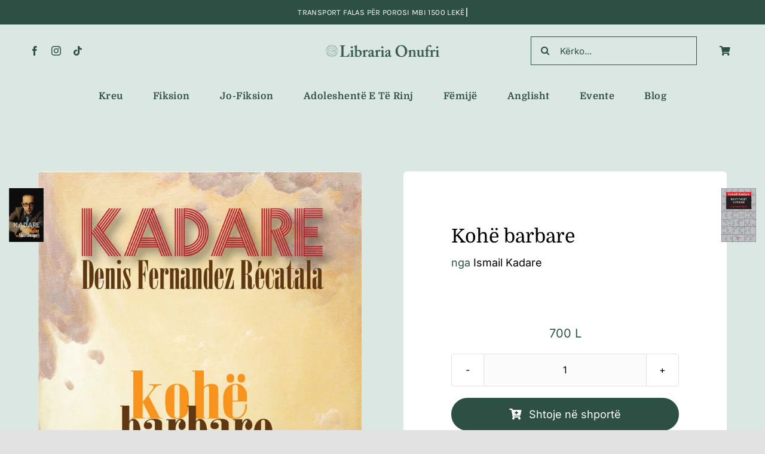

--- FILE ---
content_type: text/html; charset=UTF-8
request_url: https://onufrilibrari.com/bli/kohe-barbare/
body_size: 31115
content:
<!DOCTYPE html>
<html class="avada-html-layout-wide avada-html-header-position-top avada-is-100-percent-template" lang="sq" prefix="og: http://ogp.me/ns# fb: http://ogp.me/ns/fb#">
<head>
	<meta http-equiv="X-UA-Compatible" content="IE=edge" />
	<meta http-equiv="Content-Type" content="text/html; charset=utf-8"/>
	<meta name="viewport" content="width=device-width, initial-scale=1" />
	<meta name='robots' content='index, follow, max-image-preview:large, max-snippet:-1, max-video-preview:-1' />
	<style>img:is([sizes="auto" i], [sizes^="auto," i]) { contain-intrinsic-size: 3000px 1500px }</style>
	<script>window._wca = window._wca || [];</script>

	<!-- This site is optimized with the Yoast SEO plugin v25.8 - https://yoast.com/wordpress/plugins/seo/ -->
	<title>Kohë barbare - Libraria Onufri</title>
	<link rel="canonical" href="https://onufrilibrari.com/bli/kohe-barbare/" />
	<meta property="og:locale" content="sq_AL" />
	<meta property="og:type" content="article" />
	<meta property="og:title" content="Kohë barbare - Libraria Onufri" />
	<meta property="og:description" content="nga Ismail Kadare" />
	<meta property="og:url" content="https://onufrilibrari.com/bli/kohe-barbare/" />
	<meta property="og:site_name" content="Libraria Onufri" />
	<meta property="article:publisher" content="https://www.facebook.com/onufrilibrari/" />
	<meta property="article:modified_time" content="2024-02-21T12:20:30+00:00" />
	<meta property="og:image" content="https://onufrilibrari.com/wp-content/uploads/2023/07/KOHE_BARBARE_COVER_2015-02.jpg" />
	<meta property="og:image:width" content="900" />
	<meta property="og:image:height" content="1393" />
	<meta property="og:image:type" content="image/jpeg" />
	<meta name="twitter:card" content="summary_large_image" />
	<meta name="twitter:label1" content="Est. reading time" />
	<meta name="twitter:data1" content="1 minutë" />
	<script type="application/ld+json" class="yoast-schema-graph">{"@context":"https://schema.org","@graph":[{"@type":"WebPage","@id":"https://onufrilibrari.com/bli/kohe-barbare/","url":"https://onufrilibrari.com/bli/kohe-barbare/","name":"Kohë barbare - Libraria Onufri","isPartOf":{"@id":"https://onufrilibrari.com/#website"},"primaryImageOfPage":{"@id":"https://onufrilibrari.com/bli/kohe-barbare/#primaryimage"},"image":{"@id":"https://onufrilibrari.com/bli/kohe-barbare/#primaryimage"},"thumbnailUrl":"https://onufrilibrari.com/wp-content/uploads/2023/07/KOHE_BARBARE_COVER_2015-02.jpg","datePublished":"2023-07-04T11:15:50+00:00","dateModified":"2024-02-21T12:20:30+00:00","breadcrumb":{"@id":"https://onufrilibrari.com/bli/kohe-barbare/#breadcrumb"},"inLanguage":"sq","potentialAction":[{"@type":"ReadAction","target":["https://onufrilibrari.com/bli/kohe-barbare/"]}]},{"@type":"ImageObject","inLanguage":"sq","@id":"https://onufrilibrari.com/bli/kohe-barbare/#primaryimage","url":"https://onufrilibrari.com/wp-content/uploads/2023/07/KOHE_BARBARE_COVER_2015-02.jpg","contentUrl":"https://onufrilibrari.com/wp-content/uploads/2023/07/KOHE_BARBARE_COVER_2015-02.jpg","width":900,"height":1393},{"@type":"BreadcrumbList","@id":"https://onufrilibrari.com/bli/kohe-barbare/#breadcrumb","itemListElement":[{"@type":"ListItem","position":1,"name":"Home","item":"https://onufrilibrari.com/"},{"@type":"ListItem","position":2,"name":"Libra","item":"https://onufrilibrari.com/shop/"},{"@type":"ListItem","position":3,"name":"Kohë barbare"}]},{"@type":"WebSite","@id":"https://onufrilibrari.com/#website","url":"https://onufrilibrari.com/","name":"Libraria Onufri","description":"Gjeni librin tuaj të preferuar","publisher":{"@id":"https://onufrilibrari.com/#organization"},"potentialAction":[{"@type":"SearchAction","target":{"@type":"EntryPoint","urlTemplate":"https://onufrilibrari.com/?s={search_term_string}"},"query-input":{"@type":"PropertyValueSpecification","valueRequired":true,"valueName":"search_term_string"}}],"inLanguage":"sq"},{"@type":"Organization","@id":"https://onufrilibrari.com/#organization","name":"Libraria Onufri","url":"https://onufrilibrari.com/","logo":{"@type":"ImageObject","inLanguage":"sq","@id":"https://onufrilibrari.com/#/schema/logo/image/","url":"https://onufrilibrari.com/wp-content/uploads/2024/03/logo.png","contentUrl":"https://onufrilibrari.com/wp-content/uploads/2024/03/logo.png","width":1441,"height":200,"caption":"Libraria Onufri"},"image":{"@id":"https://onufrilibrari.com/#/schema/logo/image/"},"sameAs":["https://www.facebook.com/onufrilibrari/","https://www.instagram.com/onufrilibrari/"]}]}</script>
	<!-- / Yoast SEO plugin. -->


<link rel='dns-prefetch' href='//stats.wp.com' />
<link rel="alternate" type="application/rss+xml" title="Libraria Onufri &raquo; Prurje" href="https://onufrilibrari.com/feed/" />
<link rel="alternate" type="application/rss+xml" title="Libraria Onufri &raquo; Prurje për Komentet" href="https://onufrilibrari.com/comments/feed/" />
<link rel="alternate" type="text/calendar" title="Libraria Onufri &raquo; iCal Feed" href="https://onufrilibrari.com/events/?ical=1" />
					<link rel="shortcut icon" href="https://onufrilibrari.com/wp-content/uploads/2023/07/cropped-onufri-favicon.png" type="image/x-icon" />
		
		
		
									<meta name="description" content="Bisedat e këtij libri janë regjistruar gjatë një periudhe prej tre vjetësh. Çdo takim me Ismail Kadarenë fillonte dhe mbaronte me arsyetime politike që, siç do ta vini re, shfaqen herë pas here në bisedat tona. Objektivi ynë ishte të shpalosnim ekzistencën e përfolur të një shkrimtari që vjen nga një tjetër botë, nga një"/>
				
		<meta property="og:locale" content="sq_AL"/>
		<meta property="og:type" content="article"/>
		<meta property="og:site_name" content="Libraria Onufri"/>
		<meta property="og:title" content="Kohë barbare - Libraria Onufri"/>
				<meta property="og:description" content="Bisedat e këtij libri janë regjistruar gjatë një periudhe prej tre vjetësh. Çdo takim me Ismail Kadarenë fillonte dhe mbaronte me arsyetime politike që, siç do ta vini re, shfaqen herë pas here në bisedat tona. Objektivi ynë ishte të shpalosnim ekzistencën e përfolur të një shkrimtari që vjen nga një tjetër botë, nga një"/>
				<meta property="og:url" content="https://onufrilibrari.com/bli/kohe-barbare/"/>
													<meta property="article:modified_time" content="2024-02-21T12:20:30+00:00"/>
											<meta property="og:image" content="https://onufrilibrari.com/wp-content/uploads/2023/07/KOHE_BARBARE_COVER_2015-02.jpg"/>
		<meta property="og:image:width" content="900"/>
		<meta property="og:image:height" content="1393"/>
		<meta property="og:image:type" content="image/jpeg"/>
				<link rel='stylesheet' id='mediaelement-css' href='https://onufrilibrari.com/wp-includes/js/mediaelement/mediaelementplayer-legacy.min.css?ver=4.2.17' type='text/css' media='all' />
<link rel='stylesheet' id='wp-mediaelement-css' href='https://onufrilibrari.com/wp-includes/js/mediaelement/wp-mediaelement.min.css?ver=6.8.3' type='text/css' media='all' />
<style id='jetpack-sharing-buttons-style-inline-css' type='text/css'>
.jetpack-sharing-buttons__services-list{display:flex;flex-direction:row;flex-wrap:wrap;gap:0;list-style-type:none;margin:5px;padding:0}.jetpack-sharing-buttons__services-list.has-small-icon-size{font-size:12px}.jetpack-sharing-buttons__services-list.has-normal-icon-size{font-size:16px}.jetpack-sharing-buttons__services-list.has-large-icon-size{font-size:24px}.jetpack-sharing-buttons__services-list.has-huge-icon-size{font-size:36px}@media print{.jetpack-sharing-buttons__services-list{display:none!important}}.editor-styles-wrapper .wp-block-jetpack-sharing-buttons{gap:0;padding-inline-start:0}ul.jetpack-sharing-buttons__services-list.has-background{padding:1.25em 2.375em}
</style>
<link rel='stylesheet' id='photoswipe-css' href='https://onufrilibrari.com/wp-content/plugins/woocommerce/assets/css/photoswipe/photoswipe.min.css?ver=10.1.3' type='text/css' media='all' />
<link rel='stylesheet' id='photoswipe-default-skin-css' href='https://onufrilibrari.com/wp-content/plugins/woocommerce/assets/css/photoswipe/default-skin/default-skin.min.css?ver=10.1.3' type='text/css' media='all' />
<style id='woocommerce-inline-inline-css' type='text/css'>
.woocommerce form .form-row .required { visibility: visible; }
</style>
<link rel='stylesheet' id='brands-styles-css' href='https://onufrilibrari.com/wp-content/plugins/woocommerce/assets/css/brands.css?ver=10.1.3' type='text/css' media='all' />
<link rel='stylesheet' id='pwb-styles-frontend-css' href='https://onufrilibrari.com/wp-content/plugins/perfect-woocommerce-brands/build/frontend/css/style.css?ver=3.5.5' type='text/css' media='all' />
<style id='akismet-widget-style-inline-css' type='text/css'>

			.a-stats {
				--akismet-color-mid-green: #357b49;
				--akismet-color-white: #fff;
				--akismet-color-light-grey: #f6f7f7;

				max-width: 350px;
				width: auto;
			}

			.a-stats * {
				all: unset;
				box-sizing: border-box;
			}

			.a-stats strong {
				font-weight: 600;
			}

			.a-stats a.a-stats__link,
			.a-stats a.a-stats__link:visited,
			.a-stats a.a-stats__link:active {
				background: var(--akismet-color-mid-green);
				border: none;
				box-shadow: none;
				border-radius: 8px;
				color: var(--akismet-color-white);
				cursor: pointer;
				display: block;
				font-family: -apple-system, BlinkMacSystemFont, 'Segoe UI', 'Roboto', 'Oxygen-Sans', 'Ubuntu', 'Cantarell', 'Helvetica Neue', sans-serif;
				font-weight: 500;
				padding: 12px;
				text-align: center;
				text-decoration: none;
				transition: all 0.2s ease;
			}

			/* Extra specificity to deal with TwentyTwentyOne focus style */
			.widget .a-stats a.a-stats__link:focus {
				background: var(--akismet-color-mid-green);
				color: var(--akismet-color-white);
				text-decoration: none;
			}

			.a-stats a.a-stats__link:hover {
				filter: brightness(110%);
				box-shadow: 0 4px 12px rgba(0, 0, 0, 0.06), 0 0 2px rgba(0, 0, 0, 0.16);
			}

			.a-stats .count {
				color: var(--akismet-color-white);
				display: block;
				font-size: 1.5em;
				line-height: 1.4;
				padding: 0 13px;
				white-space: nowrap;
			}
		
</style>
<link rel='stylesheet' id='woo_discount_pro_style-css' href='https://onufrilibrari.com/wp-content/plugins/woo-discount-rules-pro/Assets/Css/awdr_style.min.css?ver=2.6.11' type='text/css' media='all' />
<link rel='stylesheet' id='sib-front-css-css' href='https://onufrilibrari.com/wp-content/plugins/mailin/css/mailin-front.css?ver=6.8.3' type='text/css' media='all' />
<link rel='stylesheet' id='fusion-dynamic-css-css' href='https://onufrilibrari.com/wp-content/uploads/fusion-styles/93f7c67ac8ff9a32035a455d6bd760c1.min.css?ver=3.11.14' type='text/css' media='all' />
<script type="text/javascript" src="https://onufrilibrari.com/wp-includes/js/jquery/jquery.min.js?ver=3.7.1" id="jquery-core-js"></script>
<script type="text/javascript" src="https://onufrilibrari.com/wp-content/plugins/woocommerce/assets/js/jquery-blockui/jquery.blockUI.min.js?ver=2.7.0-wc.10.1.3" id="jquery-blockui-js" defer="defer" data-wp-strategy="defer"></script>
<script type="text/javascript" id="wc-add-to-cart-js-extra">
/* <![CDATA[ */
var wc_add_to_cart_params = {"ajax_url":"\/wp-admin\/admin-ajax.php","wc_ajax_url":"\/?wc-ajax=%%endpoint%%","i18n_view_cart":"Shihni shport\u00ebn","cart_url":"https:\/\/onufrilibrari.com\/cart\/","is_cart":"","cart_redirect_after_add":"no"};
/* ]]> */
</script>
<script type="text/javascript" src="https://onufrilibrari.com/wp-content/plugins/woocommerce/assets/js/frontend/add-to-cart.min.js?ver=10.1.3" id="wc-add-to-cart-js" defer="defer" data-wp-strategy="defer"></script>
<script type="text/javascript" src="https://onufrilibrari.com/wp-content/plugins/woocommerce/assets/js/photoswipe/photoswipe.min.js?ver=4.1.1-wc.10.1.3" id="photoswipe-js" defer="defer" data-wp-strategy="defer"></script>
<script type="text/javascript" src="https://onufrilibrari.com/wp-content/plugins/woocommerce/assets/js/photoswipe/photoswipe-ui-default.min.js?ver=4.1.1-wc.10.1.3" id="photoswipe-ui-default-js" defer="defer" data-wp-strategy="defer"></script>
<script type="text/javascript" id="wc-single-product-js-extra">
/* <![CDATA[ */
var wc_single_product_params = {"i18n_required_rating_text":"Ju lutemi, p\u00ebrzgjidhni nj\u00eb vler\u00ebsim","i18n_rating_options":["1 nga 5 yje","2 nga 5 yje","3 nga 5 yje","4 nga 5 yje","5 nga 5 yje"],"i18n_product_gallery_trigger_text":"Shihni galeri figurash n\u00eb m\u00ebnyr\u00ebn \u201cSa krejt ekrani\u201d","review_rating_required":"yes","flexslider":{"rtl":false,"animation":"slide","smoothHeight":true,"directionNav":true,"controlNav":"thumbnails","slideshow":false,"animationSpeed":500,"animationLoop":false,"allowOneSlide":false,"prevText":"<i class=\"awb-icon-angle-left\"><\/i>","nextText":"<i class=\"awb-icon-angle-right\"><\/i>"},"zoom_enabled":"","zoom_options":[],"photoswipe_enabled":"1","photoswipe_options":{"shareEl":false,"closeOnScroll":false,"history":false,"hideAnimationDuration":0,"showAnimationDuration":0},"flexslider_enabled":"1"};
/* ]]> */
</script>
<script type="text/javascript" src="https://onufrilibrari.com/wp-content/plugins/woocommerce/assets/js/frontend/single-product.min.js?ver=10.1.3" id="wc-single-product-js" defer="defer" data-wp-strategy="defer"></script>
<script type="text/javascript" src="https://onufrilibrari.com/wp-content/plugins/woocommerce/assets/js/js-cookie/js.cookie.min.js?ver=2.1.4-wc.10.1.3" id="js-cookie-js" defer="defer" data-wp-strategy="defer"></script>
<script type="text/javascript" id="woocommerce-js-extra">
/* <![CDATA[ */
var woocommerce_params = {"ajax_url":"\/wp-admin\/admin-ajax.php","wc_ajax_url":"\/?wc-ajax=%%endpoint%%","i18n_password_show":"Shfaqe fjal\u00ebkalimin","i18n_password_hide":"Fshihe fjal\u00ebkalimin"};
/* ]]> */
</script>
<script type="text/javascript" src="https://onufrilibrari.com/wp-content/plugins/woocommerce/assets/js/frontend/woocommerce.min.js?ver=10.1.3" id="woocommerce-js" defer="defer" data-wp-strategy="defer"></script>
<script type="text/javascript" id="WCPAY_ASSETS-js-extra">
/* <![CDATA[ */
var wcpayAssets = {"url":"https:\/\/onufrilibrari.com\/wp-content\/plugins\/woocommerce-payments\/dist\/"};
/* ]]> */
</script>
<script type="text/javascript" src="https://stats.wp.com/s-202604.js" id="woocommerce-analytics-js" defer="defer" data-wp-strategy="defer"></script>
<script type="text/javascript" id="sib-front-js-js-extra">
/* <![CDATA[ */
var sibErrMsg = {"invalidMail":"Please fill out valid email address","requiredField":"Please fill out required fields","invalidDateFormat":"Please fill out valid date format","invalidSMSFormat":"Please fill out valid phone number"};
var ajax_sib_front_object = {"ajax_url":"https:\/\/onufrilibrari.com\/wp-admin\/admin-ajax.php","ajax_nonce":"4927786d79","flag_url":"https:\/\/onufrilibrari.com\/wp-content\/plugins\/mailin\/img\/flags\/"};
/* ]]> */
</script>
<script type="text/javascript" src="https://onufrilibrari.com/wp-content/plugins/mailin/js/mailin-front.js?ver=1755169390" id="sib-front-js-js"></script>
<link rel="https://api.w.org/" href="https://onufrilibrari.com/wp-json/" /><link rel="alternate" title="JSON" type="application/json" href="https://onufrilibrari.com/wp-json/wp/v2/product/269" /><link rel="EditURI" type="application/rsd+xml" title="RSD" href="https://onufrilibrari.com/xmlrpc.php?rsd" />
<meta name="generator" content="WordPress 6.8.3" />
<meta name="generator" content="WooCommerce 10.1.3" />
<link rel='shortlink' href='https://onufrilibrari.com/?p=269' />
<link rel="alternate" title="oEmbed (JSON)" type="application/json+oembed" href="https://onufrilibrari.com/wp-json/oembed/1.0/embed?url=https%3A%2F%2Fonufrilibrari.com%2Fbli%2Fkohe-barbare%2F" />
<link rel="alternate" title="oEmbed (XML)" type="text/xml+oembed" href="https://onufrilibrari.com/wp-json/oembed/1.0/embed?url=https%3A%2F%2Fonufrilibrari.com%2Fbli%2Fkohe-barbare%2F&#038;format=xml" />
<meta name="tec-api-version" content="v1"><meta name="tec-api-origin" content="https://onufrilibrari.com"><link rel="alternate" href="https://onufrilibrari.com/wp-json/tribe/events/v1/" />	<style>img#wpstats{display:none}</style>
		<style type="text/css" id="css-fb-visibility">@media screen and (max-width: 680px){.fusion-no-small-visibility{display:none !important;}body .sm-text-align-center{text-align:center !important;}body .sm-text-align-left{text-align:left !important;}body .sm-text-align-right{text-align:right !important;}body .sm-flex-align-center{justify-content:center !important;}body .sm-flex-align-flex-start{justify-content:flex-start !important;}body .sm-flex-align-flex-end{justify-content:flex-end !important;}body .sm-mx-auto{margin-left:auto !important;margin-right:auto !important;}body .sm-ml-auto{margin-left:auto !important;}body .sm-mr-auto{margin-right:auto !important;}body .fusion-absolute-position-small{position:absolute;top:auto;width:100%;}.awb-sticky.awb-sticky-small{ position: sticky; top: var(--awb-sticky-offset,0); }}@media screen and (min-width: 681px) and (max-width: 1100px){.fusion-no-medium-visibility{display:none !important;}body .md-text-align-center{text-align:center !important;}body .md-text-align-left{text-align:left !important;}body .md-text-align-right{text-align:right !important;}body .md-flex-align-center{justify-content:center !important;}body .md-flex-align-flex-start{justify-content:flex-start !important;}body .md-flex-align-flex-end{justify-content:flex-end !important;}body .md-mx-auto{margin-left:auto !important;margin-right:auto !important;}body .md-ml-auto{margin-left:auto !important;}body .md-mr-auto{margin-right:auto !important;}body .fusion-absolute-position-medium{position:absolute;top:auto;width:100%;}.awb-sticky.awb-sticky-medium{ position: sticky; top: var(--awb-sticky-offset,0); }}@media screen and (min-width: 1101px){.fusion-no-large-visibility{display:none !important;}body .lg-text-align-center{text-align:center !important;}body .lg-text-align-left{text-align:left !important;}body .lg-text-align-right{text-align:right !important;}body .lg-flex-align-center{justify-content:center !important;}body .lg-flex-align-flex-start{justify-content:flex-start !important;}body .lg-flex-align-flex-end{justify-content:flex-end !important;}body .lg-mx-auto{margin-left:auto !important;margin-right:auto !important;}body .lg-ml-auto{margin-left:auto !important;}body .lg-mr-auto{margin-right:auto !important;}body .fusion-absolute-position-large{position:absolute;top:auto;width:100%;}.awb-sticky.awb-sticky-large{ position: sticky; top: var(--awb-sticky-offset,0); }}</style>	<noscript><style>.woocommerce-product-gallery{ opacity: 1 !important; }</style></noscript>
			<script type="text/javascript">
			var doc = document.documentElement;
			doc.setAttribute( 'data-useragent', navigator.userAgent );
		</script>
		
	</head>

<body class="wp-singular product-template-default single single-product postid-269 wp-theme-Avada wp-child-theme-Avada-Child-Theme theme-Avada woocommerce woocommerce-page woocommerce-no-js tribe-no-js fusion-image-hovers fusion-pagination-sizing fusion-button_type-flat fusion-button_span-no fusion-button_gradient-linear avada-image-rollover-circle-yes avada-image-rollover-no fusion-body ltr fusion-sticky-header no-tablet-sticky-header no-mobile-sticky-header no-mobile-slidingbar no-mobile-totop fusion-disable-outline fusion-sub-menu-fade mobile-logo-pos-left layout-wide-mode avada-has-boxed-modal-shadow- layout-scroll-offset-full avada-has-zero-margin-offset-top fusion-top-header menu-text-align-center fusion-woo-product-design-clean fusion-woo-shop-page-columns-4 fusion-woo-related-columns-4 fusion-woo-archive-page-columns-4 fusion-woocommerce-equal-heights avada-has-woo-gallery-disabled woo-sale-badge-circle woo-outofstock-badge-top_bar mobile-menu-design-classic fusion-show-pagination-text fusion-header-layout-v3 avada-responsive avada-footer-fx-none avada-menu-highlight-style-bar fusion-search-form-clean fusion-main-menu-search-overlay fusion-avatar-circle avada-dropdown-styles avada-blog-layout-large avada-blog-archive-layout-grid avada-ec-not-100-width avada-ec-meta-layout-sidebar avada-header-shadow-no avada-menu-icon-position-left avada-has-megamenu-shadow avada-has-mobile-menu-search avada-has-main-nav-search-icon avada-has-breadcrumb-mobile-hidden avada-has-titlebar-hide avada-header-border-color-full-transparent avada-has-transparent-timeline_color avada-has-pagination-width_height avada-flyout-menu-direction-fade avada-ec-views-v2" data-awb-post-id="269">
		<a class="skip-link screen-reader-text" href="#content">Skip to content</a>

	<div id="boxed-wrapper">
		
		<div id="wrapper" class="fusion-wrapper">
			<div id="home" style="position:relative;top:-1px;"></div>
												<div class="fusion-tb-header"><div class="fusion-fullwidth fullwidth-box fusion-builder-row-1 fusion-flex-container nonhundred-percent-fullwidth non-hundred-percent-height-scrolling fusion-custom-z-index" style="--awb-border-sizes-top:0px;--awb-border-sizes-bottom:0px;--awb-border-sizes-left:0px;--awb-border-sizes-right:0px;--awb-border-radius-top-left:0px;--awb-border-radius-top-right:0px;--awb-border-radius-bottom-right:0px;--awb-border-radius-bottom-left:0px;--awb-z-index:500;--awb-padding-top:7px;--awb-padding-right:30px;--awb-padding-bottom:7px;--awb-padding-left:30px;--awb-margin-top:0px;--awb-margin-bottom:0px;--awb-background-color:var(--awb-color5);--awb-flex-wrap:wrap;" ><div class="fusion-builder-row fusion-row fusion-flex-align-items-flex-start fusion-flex-content-wrap" style="max-width:1424.8px;margin-left: calc(-4% / 2 );margin-right: calc(-4% / 2 );"><div class="fusion-layout-column fusion_builder_column fusion-builder-column-0 fusion_builder_column_1_1 1_1 fusion-flex-column" style="--awb-bg-size:cover;--awb-width-large:100%;--awb-margin-top-large:0px;--awb-spacing-right-large:1.92%;--awb-margin-bottom-large:0px;--awb-spacing-left-large:1.92%;--awb-width-medium:100%;--awb-order-medium:0;--awb-spacing-right-medium:1.92%;--awb-spacing-left-medium:1.92%;--awb-width-small:100%;--awb-order-small:0;--awb-spacing-right-small:1.92%;--awb-spacing-left-small:1.92%;"><div class="fusion-column-wrapper fusion-column-has-shadow fusion-flex-justify-content-flex-start fusion-content-layout-column"><div class="fusion-title title fusion-title-1 fusion-sep-none fusion-title-center fusion-title-rotating fusion-loop-off fusion-title-clipIn fusion-title-size-div" style="--awb-text-color:#d1d1d1;--awb-margin-top:6px;--awb-margin-bottom:6px;--awb-font-size:13px;"><div class="fusion-title-heading title-heading-center title-heading-tag" style="font-family:&quot;Karla&quot;;font-style:normal;font-weight:400;margin:0;font-size:1em;letter-spacing:0.03em;text-transform:uppercase;line-height:var(--awb-typography3-line-height);"><span class="fusion-animated-text-prefix"></span> <span class="fusion-animated-texts-wrapper" style="color:#ffffff;font-size:13px;text-align: center;" data-length="line" data-minDisplayTime="1200"><span class="fusion-animated-texts"><span data-in-effect="clipIn" class="fusion-animated-text" data-in-sequence="true" data-out-reverse="true" data-out-effect="clipOut">TRANSPORT FALAS PËR POROSI MBI 1500 LEKË</span></span></span> <span class="fusion-animated-text-postfix"></span></div></div></div></div></div></div><header class="fusion-fullwidth fullwidth-box fusion-builder-row-2 fusion-flex-container hundred-percent-fullwidth non-hundred-percent-height-scrolling fusion-custom-z-index" style="--awb-border-sizes-top:0px;--awb-border-sizes-bottom:0px;--awb-border-sizes-left:0px;--awb-border-sizes-right:0px;--awb-border-radius-top-left:0px;--awb-border-radius-top-right:0px;--awb-border-radius-bottom-right:0px;--awb-border-radius-bottom-left:0px;--awb-z-index:501;--awb-padding-top:12px;--awb-padding-right:50px;--awb-padding-bottom:6px;--awb-padding-left:50px;--awb-padding-right-small:30px;--awb-padding-left-small:30px;--awb-margin-top:0px;--awb-margin-bottom:0px;--awb-background-color:var(--awb-color2);--awb-flex-wrap:wrap;" ><div class="fusion-builder-row fusion-row fusion-flex-align-items-stretch fusion-flex-content-wrap" style="width:104% !important;max-width:104% !important;margin-left: calc(-4% / 2 );margin-right: calc(-4% / 2 );"><div class="fusion-layout-column fusion_builder_column fusion-builder-column-1 fusion_builder_column_2_5 2_5 fusion-flex-column fusion-no-small-visibility" style="--awb-bg-size:cover;--awb-width-large:40%;--awb-margin-top-large:0px;--awb-spacing-right-large:4.8%;--awb-margin-bottom-large:0px;--awb-spacing-left-large:4.8%;--awb-width-medium:40%;--awb-order-medium:0;--awb-spacing-right-medium:4.8%;--awb-spacing-left-medium:4.8%;--awb-width-small:20%;--awb-order-small:1;--awb-spacing-right-small:9.6%;--awb-spacing-left-small:9.6%;"><div class="fusion-column-wrapper fusion-column-has-shadow fusion-flex-justify-content-center fusion-content-layout-column"><div class="fusion-social-links fusion-social-links-1" style="--awb-margin-top:0px;--awb-margin-right:0px;--awb-margin-bottom:0px;--awb-margin-left:0px;--awb-box-border-top:0px;--awb-box-border-right:0px;--awb-box-border-bottom:0px;--awb-box-border-left:0px;--awb-icon-colors-hover:rgba(9,37,62,0.8);--awb-box-colors-hover:rgba(226,226,226,0.8);--awb-box-border-color:var(--awb-color3);--awb-box-border-color-hover:var(--awb-color4);"><div class="fusion-social-networks color-type-custom"><div class="fusion-social-networks-wrapper"><a class="fusion-social-network-icon fusion-tooltip fusion-facebook awb-icon-facebook" style="color:var(--awb-color5);font-size:16px;" data-placement="top" data-title="Facebook" data-toggle="tooltip" title="Facebook" aria-label="facebook" target="_blank" rel="noopener noreferrer" href="https://www.facebook.com/onufrilibrari/"></a><a class="fusion-social-network-icon fusion-tooltip fusion-instagram awb-icon-instagram" style="color:var(--awb-color5);font-size:16px;" data-placement="top" data-title="Instagram" data-toggle="tooltip" title="Instagram" aria-label="instagram" target="_blank" rel="noopener noreferrer" href="https://www.instagram.com/onufrilibrari/"></a><a class="fusion-social-network-icon fusion-tooltip fusion-tiktok awb-icon-tiktok" style="color:var(--awb-color5);font-size:16px;" data-placement="top" data-title="Tiktok" data-toggle="tooltip" title="Tiktok" aria-label="tiktok" target="_blank" rel="noopener noreferrer" href="https://www.tiktok.com/@onufrilibrari"></a></div></div></div></div></div><div class="fusion-layout-column fusion_builder_column fusion-builder-column-2 fusion_builder_column_1_5 1_5 fusion-flex-column fusion-no-small-visibility" style="--awb-bg-size:cover;--awb-width-large:20%;--awb-margin-top-large:0px;--awb-spacing-right-large:9.6%;--awb-margin-bottom-large:0px;--awb-spacing-left-large:9.6%;--awb-width-medium:20%;--awb-order-medium:0;--awb-spacing-right-medium:9.6%;--awb-spacing-left-medium:9.6%;--awb-width-small:20%;--awb-order-small:0;--awb-spacing-right-small:9.6%;--awb-spacing-left-small:9.6%;"><div class="fusion-column-wrapper fusion-column-has-shadow fusion-flex-justify-content-center fusion-content-layout-column"><div class="fusion-image-element sm-text-align-left" style="text-align:center;--awb-max-width:400px;--awb-caption-title-font-family:var(--h2_typography-font-family);--awb-caption-title-font-weight:var(--h2_typography-font-weight);--awb-caption-title-font-style:var(--h2_typography-font-style);--awb-caption-title-size:var(--h2_typography-font-size);--awb-caption-title-transform:var(--h2_typography-text-transform);--awb-caption-title-line-height:var(--h2_typography-line-height);--awb-caption-title-letter-spacing:var(--h2_typography-letter-spacing);"><span class=" fusion-imageframe imageframe-none imageframe-1 hover-type-none"><a class="fusion-no-lightbox" href="https://onufrilibrari.com/" target="_self" aria-label="logo"><img fetchpriority="high" decoding="async" width="1024" height="142" alt="Libraria Onufri" src="http://onufrilibrari.com/wp-content/uploads/2024/03/logo-1024x142.png" class="img-responsive wp-image-6732" srcset="https://onufrilibrari.com/wp-content/uploads/2024/03/logo-200x28.png 200w, https://onufrilibrari.com/wp-content/uploads/2024/03/logo-400x56.png 400w, https://onufrilibrari.com/wp-content/uploads/2024/03/logo-600x83.png 600w, https://onufrilibrari.com/wp-content/uploads/2024/03/logo-800x111.png 800w, https://onufrilibrari.com/wp-content/uploads/2024/03/logo-1200x167.png 1200w, https://onufrilibrari.com/wp-content/uploads/2024/03/logo.png 1441w" sizes="(max-width: 680px) 100vw, (max-width: 1919px) 400px,(min-width: 1920px) 20vw" /></a></span></div></div></div><div class="fusion-layout-column fusion_builder_column fusion-builder-column-3 fusion_builder_column_2_5 2_5 fusion-flex-column fusion-no-small-visibility" style="--awb-bg-size:cover;--awb-width-large:40%;--awb-margin-top-large:0px;--awb-spacing-right-large:4.8%;--awb-margin-bottom-large:0px;--awb-spacing-left-large:4.8%;--awb-width-medium:40%;--awb-order-medium:0;--awb-spacing-right-medium:4.8%;--awb-spacing-left-medium:4.8%;--awb-width-small:60%;--awb-order-small:2;--awb-spacing-right-small:3.2%;--awb-spacing-left-small:3.2%;"><div class="fusion-column-wrapper fusion-column-has-shadow fusion-flex-justify-content-flex-end fusion-content-layout-row fusion-flex-align-items-center"><div class="fusion-search-element fusion-search-element-1 fusion-search-form-clean" style="--awb-margin-right:30px;--awb-input-height:48px;--awb-border-radius:0px;--awb-border-size-top:;--awb-border-size-right:;--awb-border-size-bottom:;--awb-border-size-left:;--awb-text-color:var(--awb-color5);--awb-border-color:var(--awb-color5);--awb-focus-border-color:var(--awb-color5);--awb-text-size:15px;--awb-bg-color:rgba(255,255,255,0);">		<form role="search" class="searchform fusion-search-form  fusion-search-form-clean" method="get" action="https://onufrilibrari.com/">
			<div class="fusion-search-form-content">

				
				<div class="fusion-search-field search-field">
					<label><span class="screen-reader-text">Search for:</span>
													<input type="search" value="" name="s" class="s" placeholder="Kërko..." required aria-required="true" aria-label="Kërko..."/>
											</label>
				</div>
				<div class="fusion-search-button search-button">
					<input type="submit" class="fusion-search-submit searchsubmit" aria-label="Search" value="&#xf002;" />
									</div>

				<input type="hidden" name="post_type[]" value="any" /><input type="hidden" name="search_limit_to_post_titles" value="0" /><input type="hidden" name="add_woo_product_skus" value="0" /><input type="hidden" name="fs" value="1" />
			</div>


			
		</form>
		</div><nav class="awb-menu awb-menu_row awb-menu_em-hover mobile-mode-collapse-to-button awb-menu_icons-left awb-menu_dc-no mobile-trigger-fullwidth-off awb-menu_mobile-toggle awb-menu_indent-left mobile-size-full-absolute loading mega-menu-loading awb-menu_desktop awb-menu_dropdown awb-menu_expand-right awb-menu_transition-fade" style="--awb-text-transform:none;--awb-gap:6px;--awb-align-items:center;--awb-justify-content:flex-end;--awb-items-padding-top:8px;--awb-items-padding-right:8px;--awb-items-padding-bottom:8px;--awb-items-padding-left:8px;--awb-color:#09263f;--awb-active-color:#09263f;--awb-submenu-color:#09263f;--awb-submenu-bg:#ffffff;--awb-submenu-sep-color:rgba(209,209,209,0);--awb-submenu-items-padding-top:10px;--awb-submenu-items-padding-bottom:10px;--awb-submenu-border-radius-top-left:4px;--awb-submenu-border-radius-top-right:4px;--awb-submenu-border-radius-bottom-right:4px;--awb-submenu-border-radius-bottom-left:4px;--awb-submenu-active-bg:#09263f;--awb-submenu-active-color:#ffffff;--awb-submenu-font-size:13px;--awb-submenu-text-transform:uppercase;--awb-submenu-line-height:var(--awb-typography3-line-height);--awb-submenu-letter-spacing:0.03em;--awb-icons-color:var(--awb-color5);--awb-icons-hover-color:#09263f;--awb-main-justify-content:flex-start;--awb-justify-title:flex-start;--awb-mobile-justify:flex-start;--awb-mobile-caret-left:auto;--awb-mobile-caret-right:0;--awb-fusion-font-family-typography:inherit;--awb-fusion-font-style-typography:normal;--awb-fusion-font-weight-typography:400;--awb-fusion-font-family-submenu-typography:&quot;Karla&quot;;--awb-fusion-font-style-submenu-typography:normal;--awb-fusion-font-weight-submenu-typography:400;--awb-fusion-font-family-mobile-typography:inherit;--awb-fusion-font-style-mobile-typography:normal;--awb-fusion-font-weight-mobile-typography:400;" aria-label="Header Blocks Menu Cart" data-breakpoint="0" data-count="0" data-transition-type="left" data-transition-time="300" data-expand="right"><ul id="menu-header-blocks-menu-cart" class="fusion-menu awb-menu__main-ul awb-menu__main-ul_row"><li  id="menu-item-4385"  class="a1i0s0 menu-item menu-item-type-custom menu-item-object-custom empty-cart fusion-widget-cart fusion-menu-cart avada-main-menu-cart fusion-menu-cart-hide-empty-counter menu-item-4385 awb-menu__li awb-menu__main-li awb-menu__main-li_regular"  data-classes="a1i0s0" data-item-id="4385"><span class="awb-menu__main-background-default awb-menu__main-background-default_left"></span><span class="awb-menu__main-background-active awb-menu__main-background-active_left"></span><a href="https://onufrilibrari.com/cart/" class="awb-menu__main-a awb-menu__main-a_regular awb-menu__main-a_icon-only fusion-flex-link"><span class="awb-menu__i awb-menu__i_main"><i class="glyphicon fa-shopping-cart fas" aria-hidden="true"></i></span><span class="menu-text menu-text_no-desktop">WooCommerce Cart</span><span class="awb-menu__open-nav-submenu-hover"></span></a><ul class="awb-menu__sub-ul awb-menu__sub-ul_main sub-menu avada-custom-menu-item-contents fusion-menu-cart-items avada-custom-menu-item-contents-empty"></ul></li></ul></nav></div></div></div></header><div class="fusion-fullwidth fullwidth-box fusion-builder-row-3 fusion-flex-container hundred-percent-fullwidth non-hundred-percent-height-scrolling fusion-custom-z-index" style="--awb-border-sizes-top:0px;--awb-border-sizes-bottom:0px;--awb-border-sizes-left:0px;--awb-border-sizes-right:0px;--awb-border-radius-top-left:0px;--awb-border-radius-top-right:0px;--awb-border-radius-bottom-right:0px;--awb-border-radius-bottom-left:0px;--awb-z-index:500;--awb-padding-top:0px;--awb-padding-right:50px;--awb-padding-bottom:12px;--awb-padding-left:50px;--awb-padding-right-small:30px;--awb-padding-left-small:30px;--awb-margin-top:0px;--awb-margin-bottom:0px;--awb-background-color:var(--awb-color2);--awb-flex-wrap:wrap;" ><div class="fusion-builder-row fusion-row fusion-flex-align-items-stretch fusion-flex-content-wrap" style="width:104% !important;max-width:104% !important;margin-left: calc(-4% / 2 );margin-right: calc(-4% / 2 );"><div class="fusion-layout-column fusion_builder_column fusion-builder-column-4 fusion_builder_column_1_1 1_1 fusion-flex-column fusion-no-small-visibility" style="--awb-bg-size:cover;--awb-width-large:100%;--awb-margin-top-large:7px;--awb-spacing-right-large:1.92%;--awb-margin-bottom-large:0px;--awb-spacing-left-large:1.92%;--awb-width-medium:100%;--awb-order-medium:0;--awb-spacing-right-medium:1.92%;--awb-spacing-left-medium:1.92%;--awb-width-small:20%;--awb-order-small:1;--awb-spacing-right-small:9.6%;--awb-spacing-left-small:9.6%;"><div class="fusion-column-wrapper fusion-column-has-shadow fusion-flex-justify-content-center fusion-content-layout-column"><nav class="awb-menu awb-menu_row awb-menu_em-hover mobile-mode-always-expanded awb-menu_icons-left awb-menu_dc-no mobile-trigger-fullwidth-off awb-menu_mobile-toggle awb-menu_indent-left loading mega-menu-loading awb-menu_desktop awb-menu_dropdown awb-menu_expand-right awb-menu_transition-fade avada-main-menu" style="--awb-font-size:16px;--awb-line-height:var(--awb-typography3-line-height);--awb-text-transform:capitalize;--awb-gap:50px;--awb-align-items:center;--awb-justify-content:center;--awb-items-padding-top:3px;--awb-items-padding-bottom:3px;--awb-border-bottom:1px;--awb-color:var(--awb-color5);--awb-letter-spacing:0.03em;--awb-active-color:var(--awb-custom_color_2);--awb-active-border-bottom:1px;--awb-active-border-color:var(--awb-custom_color_2);--awb-submenu-color:var(--awb-color5);--awb-submenu-sep-color:rgba(209,209,209,0);--awb-submenu-border-radius-top-left:4px;--awb-submenu-border-radius-top-right:4px;--awb-submenu-border-radius-bottom-right:4px;--awb-submenu-border-radius-bottom-left:4px;--awb-submenu-active-bg:var(--awb-color5);--awb-submenu-active-color:#ffffff;--awb-submenu-space:4px;--awb-submenu-font-size:16px;--awb-submenu-text-transform:none;--awb-icons-size:19;--awb-icons-color:var(--awb-color5);--awb-icons-hover-color:var(--awb-custom_color_2);--awb-main-justify-content:flex-start;--awb-mobile-nav-button-align-hor:center;--awb-mobile-trigger-font-size:20px;--awb-mobile-trigger-color:#09263f;--awb-mobile-trigger-background-color:rgba(255,255,255,0);--awb-justify-title:flex-start;--awb-mobile-justify:flex-start;--awb-mobile-caret-left:auto;--awb-mobile-caret-right:0;--awb-fusion-font-family-typography:&quot;Domine&quot;;--awb-fusion-font-style-typography:normal;--awb-fusion-font-weight-typography:700;--awb-fusion-font-family-submenu-typography:inherit;--awb-fusion-font-style-submenu-typography:normal;--awb-fusion-font-weight-submenu-typography:400;--awb-fusion-font-family-mobile-typography:inherit;--awb-fusion-font-style-mobile-typography:normal;--awb-fusion-font-weight-mobile-typography:400;" aria-label="Menu Kryesore" data-breakpoint="0" data-count="1" data-transition-type="center-grow" data-transition-time="300" data-expand="right"><ul id="menu-menu-kryesore" class="fusion-menu awb-menu__main-ul awb-menu__main-ul_row"><li  id="menu-item-7469"  class="menu-item menu-item-type-post_type menu-item-object-page menu-item-home menu-item-7469 awb-menu__li awb-menu__main-li awb-menu__main-li_regular"  data-item-id="7469"><span class="awb-menu__main-background-default awb-menu__main-background-default_center-grow"></span><span class="awb-menu__main-background-active awb-menu__main-background-active_center-grow"></span><a  href="https://onufrilibrari.com/" class="awb-menu__main-a awb-menu__main-a_regular"><span class="menu-text">Kreu</span></a></li><li  id="menu-item-8285"  class="menu-item menu-item-type-custom menu-item-object-custom menu-item-has-children menu-item-8285 awb-menu__li awb-menu__main-li awb-menu__main-li_regular"  data-item-id="8285"><span class="awb-menu__main-background-default awb-menu__main-background-default_center-grow"></span><span class="awb-menu__main-background-active awb-menu__main-background-active_center-grow"></span><a  href="#" class="awb-menu__main-a awb-menu__main-a_regular"><span class="menu-text">Fiksion</span><span class="awb-menu__open-nav-submenu-hover"></span></a><button type="button" aria-label="Open submenu of Fiksion" aria-expanded="false" class="awb-menu__open-nav-submenu_mobile awb-menu__open-nav-submenu_main"></button><ul class="awb-menu__sub-ul awb-menu__sub-ul_main"><li  id="menu-item-8293"  class="menu-item menu-item-type-custom menu-item-object-custom menu-item-8293 awb-menu__li awb-menu__sub-li" ><a  href="https://onufrilibrari.com/kategori/me-te-shiturit/" class="awb-menu__sub-a"><span>Më të shiturit</span></a></li><li  id="menu-item-6546"  class="menu-item menu-item-type-custom menu-item-object-custom menu-item-6546 awb-menu__li awb-menu__sub-li" ><a  href="https://onufrilibrari.com/kategori/letersi-fiksion/bashkekohore/" class="awb-menu__sub-a"><span>Bashkëkohorë</span></a></li><li  id="menu-item-4350"  class="menu-item menu-item-type-custom menu-item-object-custom menu-item-4350 awb-menu__li awb-menu__sub-li" ><a  href="https://onufrilibrari.com/kategori/cmim-fitues/" class="awb-menu__sub-a"><span>Çmimfitues</span></a></li><li  id="menu-item-4351"  class="menu-item menu-item-type-custom menu-item-object-custom menu-item-4351 awb-menu__li awb-menu__sub-li" ><a  href="https://onufrilibrari.com/kategori/distopi/" class="awb-menu__sub-a"><span>Distopi</span></a></li><li  id="menu-item-8294"  class="menu-item menu-item-type-custom menu-item-object-custom menu-item-8294 awb-menu__li awb-menu__sub-li" ><a  href="https://onufrilibrari.com/kategori/letersi-fiksion/fantazi/" class="awb-menu__sub-a"><span>Fantazi</span></a></li><li  id="menu-item-6544"  class="menu-item menu-item-type-custom menu-item-object-custom menu-item-6544 awb-menu__li awb-menu__sub-li" ><a  href="https://onufrilibrari.com/kategori/letersi-fiksion/histori-sage/" class="awb-menu__sub-a"><span>Histori &#038; Sagë</span></a></li><li  id="menu-item-4355"  class="menu-item menu-item-type-custom menu-item-object-custom menu-item-4355 awb-menu__li awb-menu__sub-li" ><a  href="https://onufrilibrari.com/kategori/klasike/" class="awb-menu__sub-a"><span>Klasikë</span></a></li><li  id="menu-item-4356"  class="menu-item menu-item-type-custom menu-item-object-custom menu-item-4356 awb-menu__li awb-menu__sub-li" ><a  href="https://onufrilibrari.com/kategori/kolana/" class="awb-menu__sub-a"><span>Kolana</span></a></li><li  id="menu-item-4357"  class="menu-item menu-item-type-custom menu-item-object-custom menu-item-4357 awb-menu__li awb-menu__sub-li" ><a  href="https://onufrilibrari.com/kategori/letersi-shqipe/" class="awb-menu__sub-a"><span>Letërsi shqipe</span></a></li><li  id="menu-item-4358"  class="menu-item menu-item-type-custom menu-item-object-custom menu-item-4358 awb-menu__li awb-menu__sub-li" ><a  href="https://onufrilibrari.com/kategori/mister-suspance/" class="awb-menu__sub-a"><span>Mister &#038; suspancë</span></a></li><li  id="menu-item-6543"  class="menu-item menu-item-type-custom menu-item-object-custom menu-item-6543 awb-menu__li awb-menu__sub-li" ><a  href="https://onufrilibrari.com/kategori/letersi-fiksion/romance/" class="awb-menu__sub-a"><span>Romancë</span></a></li><li  id="menu-item-8292"  class="menu-item menu-item-type-custom menu-item-object-custom menu-item-8292 awb-menu__li awb-menu__sub-li" ><a  href="https://onufrilibrari.com/kategori/letersi-fiksion/poezi/" class="awb-menu__sub-a"><span>Poezi</span></a></li><li  id="menu-item-8291"  class="menu-item menu-item-type-custom menu-item-object-custom menu-item-8291 awb-menu__li awb-menu__sub-li" ><a  href="https://onufrilibrari.com/kategori/letersi-fiksion/thriller-letersi-fiksion/" class="awb-menu__sub-a"><span>Thriller</span></a></li></ul></li><li  id="menu-item-4243"  class="menu-item menu-item-type-custom menu-item-object-custom menu-item-has-children menu-item-4243 awb-menu__li awb-menu__main-li awb-menu__main-li_regular"  data-item-id="4243"><span class="awb-menu__main-background-default awb-menu__main-background-default_center-grow"></span><span class="awb-menu__main-background-active awb-menu__main-background-active_center-grow"></span><a  href="#" class="awb-menu__main-a awb-menu__main-a_regular"><span class="menu-text">Jo-Fiksion</span><span class="awb-menu__open-nav-submenu-hover"></span></a><button type="button" aria-label="Open submenu of Jo-Fiksion" aria-expanded="false" class="awb-menu__open-nav-submenu_mobile awb-menu__open-nav-submenu_main"></button><ul class="awb-menu__sub-ul awb-menu__sub-ul_main"><li  id="menu-item-4346"  class="menu-item menu-item-type-custom menu-item-object-custom menu-item-4346 awb-menu__li awb-menu__sub-li" ><a  href="https://onufrilibrari.com/kategori/art-arkitekture/" class="awb-menu__sub-a"><span>Art &#038; Arkitekturë</span></a></li><li  id="menu-item-4347"  class="menu-item menu-item-type-custom menu-item-object-custom menu-item-4347 awb-menu__li awb-menu__sub-li" ><a  href="https://onufrilibrari.com/kategori/biografi-kujtime/" class="awb-menu__sub-a"><span>Biografi &#038; Kujtime</span></a></li><li  id="menu-item-4348"  class="menu-item menu-item-type-custom menu-item-object-custom menu-item-4348 awb-menu__li awb-menu__sub-li" ><a  href="https://onufrilibrari.com/kategori/biznes/" class="awb-menu__sub-a"><span>Biznes</span></a></li><li  id="menu-item-4349"  class="menu-item menu-item-type-custom menu-item-object-custom menu-item-4349 awb-menu__li awb-menu__sub-li" ><a  href="https://onufrilibrari.com/kategori/blloqe-kancelari/" class="awb-menu__sub-a"><span>Bllok shënimesh</span></a></li><li  id="menu-item-4353"  class="menu-item menu-item-type-custom menu-item-object-custom menu-item-4353 awb-menu__li awb-menu__sub-li" ><a  href="https://onufrilibrari.com/kategori/filozofi/" class="awb-menu__sub-a"><span>Filozofi</span></a></li><li  id="menu-item-8286"  class="menu-item menu-item-type-custom menu-item-object-custom menu-item-8286 awb-menu__li awb-menu__sub-li" ><a  href="https://onufrilibrari.com/kategori/jo-fiksion/historike/" class="awb-menu__sub-a"><span>Historikë</span></a></li><li  id="menu-item-8287"  class="menu-item menu-item-type-custom menu-item-object-custom menu-item-8287 awb-menu__li awb-menu__sub-li" ><a  href="https://onufrilibrari.com/kategori/jo-fiksion/marredhenie/" class="awb-menu__sub-a"><span>Marrëdhënie</span></a></li><li  id="menu-item-8290"  class="menu-item menu-item-type-custom menu-item-object-custom menu-item-8290 awb-menu__li awb-menu__sub-li" ><a  href="https://onufrilibrari.com/kategori/jo-fiksion/menaxhim-lidership/" class="awb-menu__sub-a"><span>Menaxhim</span></a></li><li  id="menu-item-8289"  class="menu-item menu-item-type-custom menu-item-object-custom menu-item-8289 awb-menu__li awb-menu__sub-li" ><a  href="https://onufrilibrari.com/kategori/jo-fiksion/prinderim/" class="awb-menu__sub-a"><span>Prindërim</span></a></li><li  id="menu-item-4359"  class="menu-item menu-item-type-custom menu-item-object-custom menu-item-4359 awb-menu__li awb-menu__sub-li" ><a  href="https://onufrilibrari.com/kategori/psikologji/" class="awb-menu__sub-a"><span>Psikologji</span></a></li><li  id="menu-item-4352"  class="menu-item menu-item-type-custom menu-item-object-custom menu-item-4352 awb-menu__li awb-menu__sub-li" ><a  href="https://onufrilibrari.com/kategori/fe-dhe-spiritualitet/" class="awb-menu__sub-a"><span>Spiritualitet</span></a></li><li  id="menu-item-8288"  class="menu-item menu-item-type-custom menu-item-object-custom menu-item-8288 awb-menu__li awb-menu__sub-li" ><a  href="https://onufrilibrari.com/kategori/jo-fiksion/shendet/" class="awb-menu__sub-a"><span>Shëndet</span></a></li><li  id="menu-item-6547"  class="menu-item menu-item-type-custom menu-item-object-custom menu-item-6547 awb-menu__li awb-menu__sub-li" ><a  href="https://onufrilibrari.com/kategori/jo-fiksion/vetendihme/" class="awb-menu__sub-a"><span>Vetëndihmë</span></a></li></ul></li><li  id="menu-item-6542"  class="menu-item menu-item-type-custom menu-item-object-custom menu-item-6542 awb-menu__li awb-menu__main-li awb-menu__main-li_regular"  data-item-id="6542"><span class="awb-menu__main-background-default awb-menu__main-background-default_center-grow"></span><span class="awb-menu__main-background-active awb-menu__main-background-active_center-grow"></span><a  href="https://onufrilibrari.com/kategori/adoleshente-dhe-te-rinj/" class="awb-menu__main-a awb-menu__main-a_regular"><span class="menu-text">Adoleshentë e të rinj</span></a></li><li  id="menu-item-6545"  class="menu-item menu-item-type-custom menu-item-object-custom menu-item-has-children menu-item-6545 awb-menu__li awb-menu__main-li awb-menu__main-li_regular"  data-item-id="6545"><span class="awb-menu__main-background-default awb-menu__main-background-default_center-grow"></span><span class="awb-menu__main-background-active awb-menu__main-background-active_center-grow"></span><a  href="https://onufrilibrari.com/kategori/femije/" class="awb-menu__main-a awb-menu__main-a_regular"><span class="menu-text">Fëmijë</span><span class="awb-menu__open-nav-submenu-hover"></span></a><button type="button" aria-label="Open submenu of Fëmijë" aria-expanded="false" class="awb-menu__open-nav-submenu_mobile awb-menu__open-nav-submenu_main"></button><ul class="awb-menu__sub-ul awb-menu__sub-ul_main"><li  id="menu-item-7470"  class="menu-item menu-item-type-custom menu-item-object-custom menu-item-7470 awb-menu__li awb-menu__sub-li" ><a  href="https://onufrilibrari.com/kategori/femije/0-3-vjec/" class="awb-menu__sub-a"><span>0-3 vjeç</span></a></li><li  id="menu-item-7471"  class="menu-item menu-item-type-custom menu-item-object-custom menu-item-7471 awb-menu__li awb-menu__sub-li" ><a  href="https://onufrilibrari.com/kategori/femije/4-7-vjec/" class="awb-menu__sub-a"><span>4-7 vjeç</span></a></li><li  id="menu-item-7472"  class="menu-item menu-item-type-custom menu-item-object-custom menu-item-7472 awb-menu__li awb-menu__sub-li" ><a  href="https://onufrilibrari.com/kategori/femije/8-12-vjec/" class="awb-menu__sub-a"><span>8-12 vjeç</span></a></li></ul></li><li  id="menu-item-4479"  class="menu-item menu-item-type-custom menu-item-object-custom menu-item-4479 awb-menu__li awb-menu__main-li awb-menu__main-li_regular"  data-item-id="4479"><span class="awb-menu__main-background-default awb-menu__main-background-default_center-grow"></span><span class="awb-menu__main-background-active awb-menu__main-background-active_center-grow"></span><a  href="https://onufrilibrari.com/kategori/anglisht/" class="awb-menu__main-a awb-menu__main-a_regular"><span class="menu-text">Anglisht</span></a></li><li  id="menu-item-6636"  class="menu-item menu-item-type-post_type menu-item-object-page menu-item-6636 awb-menu__li awb-menu__main-li awb-menu__main-li_regular"  data-item-id="6636"><span class="awb-menu__main-background-default awb-menu__main-background-default_center-grow"></span><span class="awb-menu__main-background-active awb-menu__main-background-active_center-grow"></span><a  href="https://onufrilibrari.com/evente/" class="awb-menu__main-a awb-menu__main-a_regular"><span class="menu-text">Evente</span></a></li><li  id="menu-item-4370"  class="menu-item menu-item-type-post_type menu-item-object-page menu-item-4370 awb-menu__li awb-menu__main-li awb-menu__main-li_regular"  data-item-id="4370"><span class="awb-menu__main-background-default awb-menu__main-background-default_center-grow"></span><span class="awb-menu__main-background-active awb-menu__main-background-active_center-grow"></span><a  href="https://onufrilibrari.com/blog/" class="awb-menu__main-a awb-menu__main-a_regular"><span class="menu-text">Blog</span></a></li></ul></nav></div></div></div></div>
</div>		<div id="sliders-container" class="fusion-slider-visibility">
					</div>
											
			
						<main id="main" class="clearfix width-100">
				<div class="fusion-row" style="max-width:100%;">

<section id="content" style="width: 100%;">
									<div id="post-269" class="post-269 product type-product status-publish has-post-thumbnail pwb-brand-onufri product_cat-biseda-leterkembime product_tag-ismail-kadare pa_botues-onufri first instock shipping-taxable purchasable product-type-simple">

				<div class="post-content">
					<div class="fusion-fullwidth fullwidth-box fusion-builder-row-4 fusion-flex-container nonhundred-percent-fullwidth non-hundred-percent-height-scrolling fusion-custom-z-index" style="--awb-border-radius-top-left:0px;--awb-border-radius-top-right:0px;--awb-border-radius-bottom-right:0px;--awb-border-radius-bottom-left:0px;--awb-z-index:4;--awb-padding-top:60px;--awb-padding-bottom:60px;--awb-padding-top-small:22px;--awb-margin-bottom:38px;--awb-background-color:var(--awb-color2);--awb-flex-wrap:wrap;" ><div class="fusion-builder-row fusion-row fusion-flex-align-items-flex-start fusion-flex-content-wrap" style="max-width:calc( 1370px + 70px );margin-left: calc(-70px / 2 );margin-right: calc(-70px / 2 );"><div class="fusion-layout-column fusion_builder_column fusion-builder-column-5 fusion_builder_column_1_1 1_1 fusion-flex-column" style="--awb-bg-size:cover;--awb-width-large:100%;--awb-margin-top-large:0px;--awb-spacing-right-large:35px;--awb-margin-bottom-large:20px;--awb-spacing-left-large:35px;--awb-width-medium:100%;--awb-order-medium:0;--awb-spacing-right-medium:35px;--awb-spacing-left-medium:35px;--awb-width-small:100%;--awb-order-small:0;--awb-spacing-right-small:35px;--awb-spacing-left-small:35px;"><div class="fusion-column-wrapper fusion-column-has-shadow fusion-flex-justify-content-flex-start fusion-content-layout-column"><div class="fusion-woo-notices-tb fusion-woo-notices-tb-1 alignment-text-left show-button-yes" style="--awb-font-size:16px;--awb-font-color:var(--awb-color5);--awb-border-radius-top-left:6px;--awb-border-radius-top-right:6px;--awb-border-radius-bottom-right:6px;--awb-border-radius-bottom-left:6px;--awb-border-color:var(--awb-color5);--awb-background-color:hsla(var(--awb-color5-h),var(--awb-color5-s),var(--awb-color5-l),calc( var(--awb-color5-a) - 97% ));--awb-link-hover-color:#ffffff;--awb-success-border-color:var(--awb-color5);--awb-success-background-color:var(--awb-color5);--awb-success-text-color:var(--awb-color1);--awb-success-link-color:var(--awb-color1);--awb-error-border-color:var(--awb-color5);--awb-error-background-color:hsla(var(--awb-color5-h),var(--awb-color5-s),var(--awb-color5-l),calc( var(--awb-color5-a) - 97% ));--awb-error-text-color:var(--awb-color5);"><div class="woocommerce-notices-wrapper"></div></div><div class="fusion-pagination-tb fusion-pagination-tb-1 fusion-no-small-visibility layout-sticky" style="--awb-font-size:var(--awb-typography4-font-size);--awb-height:36px;--awb-preview-wrapper-width:354px;--awb-preview-width:73px;--awb-preview-height:90px;--awb-border-size:1px;--awb-preview-font-size:var(--awb-typography4-font-size);--awb-border-color:hsla(var(--awb-color8-h),var(--awb-color8-s),calc( var(--awb-color8-l) + 91% ),var(--awb-color8-a));--awb-text-color:var(--awb-color8);--awb-text-hover-color:var(--awb-color5);--awb-preview-text-color:var(--awb-color8);--awb-z-index:9999;--awb-box-shadow: 0px 0px ;;"><div class="fusion-control-navigation prev"><a href="https://onufrilibrari.com/bli/dialog-me-alain-bosquet/" rel="prev"><span class="fusion-item-title"><i class="awb-icon-angle-left" aria-hidden="true"></i><p>Dialog me Alain Bosquet</p></span><span class="fusion-item-media"><img decoding="async" width="58" height="90" src="https://onufrilibrari.com/wp-content/uploads/2023/07/DIALOG_ME_ALAIN_BOSQUET-02-664x1024.jpg" class="attachment-large size-large" alt="" srcset="https://onufrilibrari.com/wp-content/uploads/2023/07/DIALOG_ME_ALAIN_BOSQUET-02-195x300.jpg 195w, https://onufrilibrari.com/wp-content/uploads/2023/07/DIALOG_ME_ALAIN_BOSQUET-02-500x771.jpg 500w, https://onufrilibrari.com/wp-content/uploads/2023/07/DIALOG_ME_ALAIN_BOSQUET-02-664x1024.jpg 664w, https://onufrilibrari.com/wp-content/uploads/2023/07/DIALOG_ME_ALAIN_BOSQUET-02-700x1080.jpg 700w, https://onufrilibrari.com/wp-content/uploads/2023/07/DIALOG_ME_ALAIN_BOSQUET-02-768x1185.jpg 768w, https://onufrilibrari.com/wp-content/uploads/2023/07/DIALOG_ME_ALAIN_BOSQUET-02-996x1536.jpg 996w, https://onufrilibrari.com/wp-content/uploads/2023/07/DIALOG_ME_ALAIN_BOSQUET-02-1320x2036.jpg 1320w, https://onufrilibrari.com/wp-content/uploads/2023/07/DIALOG_ME_ALAIN_BOSQUET-02-1328x2048.jpg 1328w, https://onufrilibrari.com/wp-content/uploads/2023/07/DIALOG_ME_ALAIN_BOSQUET-02.jpg 1654w" sizes="(max-width: 58px) 100vw, 58px" /></span></a></div><div class="fusion-control-navigation next"><a href="https://onufrilibrari.com/bli/ra-ky-mort-e-u-pame/" rel="next"><span class="fusion-item-media"><img decoding="async" width="58" height="90" src="https://onufrilibrari.com/wp-content/uploads/2023/07/RA_KY_MORT_E_U_PAME_2015-02-664x1024.jpg" class="attachment-large size-large" alt="" srcset="https://onufrilibrari.com/wp-content/uploads/2023/07/RA_KY_MORT_E_U_PAME_2015-02-195x300.jpg 195w, https://onufrilibrari.com/wp-content/uploads/2023/07/RA_KY_MORT_E_U_PAME_2015-02-500x771.jpg 500w, https://onufrilibrari.com/wp-content/uploads/2023/07/RA_KY_MORT_E_U_PAME_2015-02-664x1024.jpg 664w, https://onufrilibrari.com/wp-content/uploads/2023/07/RA_KY_MORT_E_U_PAME_2015-02-700x1079.jpg 700w, https://onufrilibrari.com/wp-content/uploads/2023/07/RA_KY_MORT_E_U_PAME_2015-02-768x1184.jpg 768w, https://onufrilibrari.com/wp-content/uploads/2023/07/RA_KY_MORT_E_U_PAME_2015-02-997x1536.jpg 997w, https://onufrilibrari.com/wp-content/uploads/2023/07/RA_KY_MORT_E_U_PAME_2015-02-1320x2035.jpg 1320w, https://onufrilibrari.com/wp-content/uploads/2023/07/RA_KY_MORT_E_U_PAME_2015-02-1329x2048.jpg 1329w, https://onufrilibrari.com/wp-content/uploads/2023/07/RA_KY_MORT_E_U_PAME_2015-02.jpg 1657w" sizes="(max-width: 58px) 100vw, 58px" /></span><span class="fusion-item-title"><p>Ra ky mort e u pamë</p><i class="awb-icon-angle-right" aria-hidden="true"></i></span></a></div></div></div></div><div class="fusion-layout-column fusion_builder_column fusion-builder-column-6 fusion_builder_column_1_2 1_2 fusion-flex-column fusion-flex-align-self-center" style="--awb-overflow:hidden;--awb-bg-size:cover;--awb-border-radius:6px 6px 6px 6px;--awb-width-large:50%;--awb-margin-top-large:0px;--awb-spacing-right-large:35px;--awb-margin-bottom-large:20px;--awb-spacing-left-large:35px;--awb-width-medium:33.333333333333%;--awb-order-medium:0;--awb-spacing-right-medium:35px;--awb-spacing-left-medium:35px;--awb-width-small:100%;--awb-order-small:0;--awb-spacing-right-small:35px;--awb-spacing-left-small:35px;"><div class="fusion-column-wrapper fusion-column-has-shadow fusion-flex-justify-content-center fusion-content-layout-column"><div class="fusion-woo-product-images fusion-woo-product-images-1" style="--awb-product-images-width:100%;--awb-thumbnail-width:15%;" data-type="simple" data-zoom_enabled="0" data-photoswipe_enabled="0"><div class="avada-single-product-gallery-wrapper avada-product-images-element avada-product-images-thumbnails-right">
<div class="woocommerce-product-gallery woocommerce-product-gallery--with-images woocommerce-product-gallery--columns-4 images avada-product-gallery" data-columns="4" style="opacity: 0; transition: opacity .25s ease-in-out;">
	<div class="woocommerce-product-gallery__wrapper">
		<div data-thumb="https://onufrilibrari.com/wp-content/uploads/2023/07/KOHE_BARBARE_COVER_2015-02-276x276.jpg" data-thumb-alt="Kohë barbare" data-thumb-srcset="https://onufrilibrari.com/wp-content/uploads/2023/07/KOHE_BARBARE_COVER_2015-02-150x150.jpg 150w, https://onufrilibrari.com/wp-content/uploads/2023/07/KOHE_BARBARE_COVER_2015-02-276x276.jpg 276w"  data-thumb-sizes="(max-width: 276px) 100vw, 276px" class="woocommerce-product-gallery__image"><a href="https://onufrilibrari.com/wp-content/uploads/2023/07/KOHE_BARBARE_COVER_2015-02.jpg"><img decoding="async" width="700" height="1083" src="https://onufrilibrari.com/wp-content/uploads/2023/07/KOHE_BARBARE_COVER_2015-02-700x1083.jpg" class="wp-post-image" alt="Kohë barbare" data-caption="" data-src="https://onufrilibrari.com/wp-content/uploads/2023/07/KOHE_BARBARE_COVER_2015-02.jpg" data-large_image="https://onufrilibrari.com/wp-content/uploads/2023/07/KOHE_BARBARE_COVER_2015-02.jpg" data-large_image_width="900" data-large_image_height="1393" srcset="https://onufrilibrari.com/wp-content/uploads/2023/07/KOHE_BARBARE_COVER_2015-02-194x300.jpg 194w, https://onufrilibrari.com/wp-content/uploads/2023/07/KOHE_BARBARE_COVER_2015-02-500x774.jpg 500w, https://onufrilibrari.com/wp-content/uploads/2023/07/KOHE_BARBARE_COVER_2015-02-662x1024.jpg 662w, https://onufrilibrari.com/wp-content/uploads/2023/07/KOHE_BARBARE_COVER_2015-02-700x1083.jpg 700w, https://onufrilibrari.com/wp-content/uploads/2023/07/KOHE_BARBARE_COVER_2015-02-768x1189.jpg 768w, https://onufrilibrari.com/wp-content/uploads/2023/07/KOHE_BARBARE_COVER_2015-02.jpg 900w" sizes="(max-width: 700px) 100vw, 700px" /></a><a class="avada-product-gallery-lightbox-trigger" href="https://onufrilibrari.com/wp-content/uploads/2023/07/KOHE_BARBARE_COVER_2015-02.jpg" data-rel="iLightbox[]" alt="" data-title="KOHE BARBARE 2015" title="KOHE BARBARE 2015" data-caption=""></a></div>	</div>
</div>
</div>
</div></div></div><div class="fusion-layout-column fusion_builder_column fusion-builder-column-7 fusion_builder_column_1_2 1_2 fusion-flex-column" style="--awb-padding-top:80px;--awb-padding-right:80px;--awb-padding-bottom:70px;--awb-padding-left:80px;--awb-padding-top-small:60px;--awb-padding-right-small:60px;--awb-padding-bottom-small:60px;--awb-padding-left-small:60px;--awb-overflow:hidden;--awb-bg-color:var(--awb-color1);--awb-bg-color-hover:var(--awb-color1);--awb-bg-size:cover;--awb-border-radius:6px 6px 6px 6px;--awb-width-large:50%;--awb-margin-top-large:0px;--awb-spacing-right-large:35px;--awb-margin-bottom-large:20px;--awb-spacing-left-large:35px;--awb-width-medium:66.666666666667%;--awb-order-medium:0;--awb-spacing-right-medium:35px;--awb-spacing-left-medium:35px;--awb-width-small:100%;--awb-order-small:0;--awb-spacing-right-small:35px;--awb-spacing-left-small:35px;"><div class="fusion-column-wrapper fusion-column-has-shadow fusion-flex-justify-content-flex-start fusion-content-layout-column"><div class="fusion-title title fusion-title-2 fusion-sep-none fusion-title-text fusion-title-size-one" style="--awb-margin-bottom:20px;--awb-font-size:32px;"><h1 class="fusion-title-heading title-heading-left" style="margin:0;font-size:1em;">Kohë barbare</h1></div><div class="fusion-woo-short-description-tb fusion-woo-short-description-tb-1" style="--awb-margin-bottom:70px;--awb-margin-top:-10px;--awb-text-color:var(--awb-color5);"><div class="woocommerce-product-details__short-description">
	<p>nga <a href="http://onufrilibrari.com/tag/ismail-kadare">Ismail Kadare</a></p>
</div>
</div><div class="fusion-woo-price-tb fusion-woo-price-tb-1 sale-position-left has-border floated has-badge badge-position-right" style="--awb-price-font-size:20px;--awb-sale-font-size:19px;--awb-stock-font-size:14px;--awb-badge-font-size:14px;--awb-badge-border-size:1px;--awb-sale-color:hsla(var(--awb-color8-h),var(--awb-color8-s),var(--awb-color8-l),calc( var(--awb-color8-a) - 48% ));--awb-alignment:center;--awb-border-radius:20px 20px 20px 20px;--awb-price-font-family:inherit;--awb-price-font-style:normal;--awb-price-font-weight:500;--awb-sale-font-family:inherit;--awb-sale-font-style:normal;--awb-sale-font-weight:400;--awb-stock-font-family:inherit;--awb-stock-font-style:normal;--awb-stock-font-weight:400;--awb-badge-font-family:inherit;--awb-badge-font-style:normal;--awb-badge-font-weight:400;"><p class="price"><span class="woocommerce-Price-amount amount"><bdi>700&nbsp;<span class="woocommerce-Price-currencySymbol">L</span></bdi></span></p>
</div><div class="fusion-woo-cart fusion-woo-cart-1" data-type="simple" data-layout="floated">
	
	<form class="cart" action="https://onufrilibrari.com/bli/kohe-barbare/" method="post" enctype='multipart/form-data'>
		<div class="fusion-button-wrapper">
		<div class="quantity">
		<label class="screen-reader-text" for="quantity_69703257aa9ab">Sasi Kohë barbare</label>
	<input
		type="number"
				id="quantity_69703257aa9ab"
		class="input-text qty text"
		name="quantity"
		value="1"
		aria-label="Sasi produkti"
				min="1"
							step="1"
			placeholder=""
			inputmode="numeric"
			autocomplete="off"
			/>
	</div>

		<button type="submit" name="add-to-cart" value="269" class="single_add_to_cart_button button alt"><i class="fa-cart-plus fas button-icon-left" aria-hidden="true"></i>Shtoje në shportë</button>

		</div>	</form>

	
<style>.fusion-woo-cart-1 table.variations{margin-top:10px;margin-bottom:30px;}.fusion-woo-cart-1 table tr > *{padding-bottom:20px;}.fusion-woo-cart-1 tr .label{width:110px;font-size:16px;font-family:inherit;font-style:normal;font-weight:400;}.fusion-woo-cart-1 .woocommerce-grouped-product-list label,.fusion-woo-cart-1 .woocommerce-grouped-product-list label a,.fusion-woo-cart-1 .woocommerce-grouped-product-list .amount{font-size:16px;font-family:inherit;font-style:normal;font-weight:400;}.fusion-woo-cart-1 table.variations select{color:var(--awb-color8);background-color:hsla(var(--awb-color3-h),var(--awb-color3-s),var(--awb-color3-l),calc(var(--awb-color3-a) - 70%));border-color:rgba(226,226,226,0);}.fusion-woo-cart-1 table.variations .select-arrow{color:var(--awb-color8);}.fusion-woo-cart-1 table.variations select:focus{border-color:rgba(226,226,226,0);}.fusion-woo-cart-1 table.variations .avada-color-select{margin-bottom:5px;}.fusion-woo-cart-1 table.variations .avada-image-select{margin-bottom:5px;border-top-left-radius:25px;border-top-right-radius:25px;border-bottom-right-radius:25px;border-bottom-left-radius:25px;}.fusion-woo-cart-1 table.variations .avada-button-select{margin-bottom:5px;height:30px;padding-top:15px;padding-right:10px;padding-bottom:15px;padding-left:10px;font-size:13px;}.fusion-woo-cart-1 table.variations .avada-color-select[data-checked],.fusion-woo-cart-1 table.variations .avada-image-select[data-checked],.fusion-woo-cart-1 table.variations .avada-button-select[data-checked]{background-color:hsla(var(--awb-color5-h),var(--awb-color5-s),var(--awb-color5-l),calc( var(--awb-color5-a) - 90% ));}.fusion-woo-cart-1 table.variations .avada-image-select img{border-top-left-radius:25px;border-top-right-radius:25px;border-bottom-right-radius:25px;border-bottom-left-radius:25px;}.fusion-woo-cart-1 .woocommerce-variation .price{flex-direction:row-reverse;font-family:inherit;font-style:normal;font-weight:400;}.fusion-woo-cart-1 .woocommerce-variation .price del{margin-left:0.5em;font-family:inherit;font-style:normal;font-weight:400;}.fusion-woo-cart-1 .woocommerce-variation .woocommerce-variation-description,.fusion-woo-cart-1 .woocommerce-variation .price > .amount,.fusion-woo-cart-1 .woocommerce-variation .price ins .amount,.fusion-woo-cart-1 .woocommerce-variation .price del .amount,.fusion-woo-cart-1 .stock,.fusion-woo-cart-1 .woocommerce-variation .woocommerce-variation-availability{font-family:inherit;font-style:normal;font-weight:400;}.fusion-woo-cart-1 .reset_variations{margin-top:-15px;}.fusion-woo-cart-1 .fusion-button-wrapper{flex-direction:column;align-items:flex-start;margin-bottom:25px;}.fusion-woo-cart-1 .fusion-button-wrapper .quantity{margin-bottom:1.2em;margin-right:0;}.fusion-body #main .fusion-woo-cart-1 .quantity input[type="number"].qty{height:55px;width:calc( 100% - 55px - 55px );font-size:16px;background-color:hsla(var(--awb-color3-h),var(--awb-color3-s),var(--awb-color3-l),calc(var(--awb-color3-a) - 84%));border-color:var(--awb-color3);}.fusion-body #main .fusion-woo-cart-1 .quantity input[type="button"]{height:55px;width:55px;font-size:16px;background-color:var(--awb-color1);border-color:var(--awb-color3);}.fusion-woo-cart-1 .quantity{width:calc( calc(100% - 110px) + 55px + 55px );font-size:16px;}.fusion-woo-cart-1 .quantity .minus{border-top-left-radius:4px;border-bottom-left-radius:4px;}.fusion-woo-cart-1 .quantity .plus{border-top-right-radius:4px;border-bottom-right-radius:4px;}.fusion-body #main .fusion-woo-cart-1 .quantity input[type="button"]:hover,.fusion-body #main .fusion-woo-cart-1 .quantity input[type="button"]:focus{border-color:hsla(var(--awb-color5-h),var(--awb-color5-s),var(--awb-color5-l),calc( var(--awb-color5-a) - 59% ));}.fusion-body .fusion-woo-cart-1 .fusion-button-wrapper .button{padding:17px 40px;line-height:21px;font-size:18px;flex:1;width:100%;border-top-width:0px;border-right-width:0px;border-bottom-width:0px;border-left-width:0px;}</style></div><div class="fusion-meta-tb fusion-meta-tb-1 floated" style="--awb-border-bottom:2px;--awb-border-top:0px;--awb-height:0px;--awb-margin-bottom:0px;--awb-border-color:var(--awb-color2);--awb-item-background-color:var(--awb-color1);--awb-stacked-horizontal-align:flex-end;--awb-alignment-medium:flex-start;--awb-alignment-small:flex-start;"><span class="fusion-tb-categories">Categories: <a href="https://onufrilibrari.com/kategori/biseda-leterkembime/" rel="tag">Biseda &amp; Letërkëmbime</a></span><span class="fusion-meta-tb-sep"></span><span class="fusion-tb-sku product_meta">SKU: <span class="sku">9789994332465</span></span><span class="fusion-meta-tb-sep"></span><span class="fusion-tb-tags">Tags: <a href="https://onufrilibrari.com/tag/ismail-kadare/" rel="tag">Ismail Kadare</a></span><span class="fusion-meta-tb-sep"></span></div></div></div></div></div><div class="fusion-fullwidth fullwidth-box fusion-builder-row-5 fusion-flex-container nonhundred-percent-fullwidth non-hundred-percent-height-scrolling" style="--awb-border-radius-top-left:0px;--awb-border-radius-top-right:0px;--awb-border-radius-bottom-right:0px;--awb-border-radius-bottom-left:0px;--awb-margin-bottom:50px;--awb-margin-bottom-small:0px;--awb-flex-wrap:wrap;" ><div class="fusion-builder-row fusion-row fusion-flex-align-items-stretch fusion-flex-content-wrap" style="max-width:1424.8px;margin-left: calc(-4% / 2 );margin-right: calc(-4% / 2 );"><div class="fusion-layout-column fusion_builder_column fusion-builder-column-8 fusion_builder_column_1_1 1_1 fusion-flex-column" style="--awb-bg-size:cover;--awb-width-large:100%;--awb-margin-top-large:0px;--awb-spacing-right-large:1.92%;--awb-margin-bottom-large:20px;--awb-spacing-left-large:1.92%;--awb-width-medium:100%;--awb-order-medium:0;--awb-spacing-right-medium:1.92%;--awb-spacing-left-medium:1.92%;--awb-width-small:100%;--awb-order-small:0;--awb-spacing-right-small:1.92%;--awb-spacing-left-small:1.92%;"><div class="fusion-column-wrapper fusion-column-has-shadow fusion-flex-justify-content-flex-start fusion-content-layout-column"><div class="fusion-woo-tabs-tb fusion-woo-tabs-tb-1 woo-tabs-vertical woo-tabs-hide-headings" style="--awb-margin-top:0px;--awb-margin-bottom:30px;--awb-inactivebackgroundcolor:var(--awb-color2);--awb-bordercolor:var(--awb-color2);">
	<div class="woocommerce-tabs wc-tabs-wrapper">
		<ul class="tabs wc-tabs" role="tablist">
							<li role="presentation" class="description_tab" id="tab-title-description">
					<a href="#tab-description" role="tab" aria-controls="tab-description">
						Përshkrim					</a>
				</li>
							<li role="presentation" class="additional_information_tab" id="tab-title-additional_information">
					<a href="#tab-additional_information" role="tab" aria-controls="tab-additional_information">
						Informacion shtesë					</a>
				</li>
					</ul>
					<div class="woocommerce-Tabs-panel woocommerce-Tabs-panel--description panel entry-content wc-tab" id="tab-description" role="tabpanel" aria-labelledby="tab-title-description">
				

<p>Bisedat e këtij libri janë regjistruar gjatë një periudhe prej tre vjetësh. Çdo takim me Ismail Kadarenë fillonte dhe mbaronte me arsyetime politike që, siç do ta vini re, shfaqen herë pas here në bisedat tona. Objektivi ynë ishte të shpalosnim ekzistencën e përfolur të një shkrimtari që vjen nga një tjetër botë, nga një botë që tanimë i përket së kaluarës, e nga e cila kanë mbetur vetëm disa drithma të një bishe në agoni të zgjatur artificialisht. Me fjalë të tjera, qëllimi ynë ishte të ndërtonim së brendshmi mozaikun e një totalitarizmi komunist. Për disa arsye të miat kam qenë, si të thuash, një kushëri i largët me totalitarizmin, por pa e praktikuar apo pësuar prej tij. Dhe në njëfarë mënyre, kjo karakteristikë e lehtësoi takimin tonë. Gjuha e përdorur nga Ismail Kadare nuk ishte e huaj për mua. Dëshmitë e Ismail Kadaresë janë tepër të rëndësishme: ato përshkojnë një zonë të panjohur, një despotizëm ballkanas, saktësojnë detajet e një diktature dhe hedhin dritë mbi mizorinë e një tiranie, parë me syrin e një njeriu që e ka vuajtur këtë tirani. Fillimisht u befasova nga distanca, përpikëria dhe hollësitë e tepërta me të cilat Ismail Kadare fliste duke e dënuar këtë tirani edhe pse, hera-herës, e rrëmbente zemërimi, që më pas ia linte vendin hidhërimit shkaktuar nga shpresa e tradhtuar e një populli të çliruar menjëherë pas rënies së regjimit të Enver Hoxhës&#8230;</p>
<p><em>Denis Fernàndez Recatalà</em></p>
			</div>
					<div class="woocommerce-Tabs-panel woocommerce-Tabs-panel--additional_information panel entry-content wc-tab" id="tab-additional_information" role="tabpanel" aria-labelledby="tab-title-additional_information">
				

<table class="woocommerce-product-attributes shop_attributes" aria-label="Hollësi Produkti">
			<tr class="woocommerce-product-attributes-item woocommerce-product-attributes-item--attribute_pa_botues">
			<th class="woocommerce-product-attributes-item__label" scope="row">Botues:</th>
			<td class="woocommerce-product-attributes-item__value"><p><a href="https://onufrilibrari.com/botues/onufri/" rel="tag">Onufri</a></p>
</td>
		</tr>
	</table>
			</div>
		
			</div>

</div><div class="fusion-title title fusion-title-3 sep-underline sep-dotted fusion-title-text fusion-title-size-two fusion-text-has-stroke" style="--awb-text-color:var(--awb-color5);--awb-margin-top:50px;--awb-margin-bottom:-30px;--awb-sep-color:var(--awb-color5);--awb-font-size:20px;"><h2 class="fusion-title-heading title-heading-left" style="margin:0;font-size:1em;"><h3><strong>Libra të ngjashëm</strong></h3></h2></div><section class="fusion-woo-products-tb fusion-woo-related-tb fusion-woo-related-tb-1 related products"><ul class="products clearfix products-5">
<li class="product type-product post-175 status-publish first instock product_cat-letersi-shqipe product_tag-ismail-kadare has-post-thumbnail shipping-taxable purchasable product-type-simple product-grid-view">
	<div class="fusion-product-wrapper">

<div class="fusion-clean-product-image-wrapper ">
	<div  class="fusion-image-wrapper fusion-image-size-fixed" aria-haspopup="true">
							<a href="https://onufrilibrari.com/bli/muzgu-i-perendive-te-stepes/" aria-label="Muzgu i perëndive të stepës">
							<img decoding="async" width="500" height="771" src="https://onufrilibrari.com/wp-content/uploads/2023/07/MUZGU_I_PERENDIVE_TE_STEPES_2015-02-500x771.jpg" class="attachment-woocommerce_thumbnail size-woocommerce_thumbnail wp-post-image" alt="" srcset="https://onufrilibrari.com/wp-content/uploads/2023/07/MUZGU_I_PERENDIVE_TE_STEPES_2015-02-195x300.jpg 195w, https://onufrilibrari.com/wp-content/uploads/2023/07/MUZGU_I_PERENDIVE_TE_STEPES_2015-02-500x771.jpg 500w, https://onufrilibrari.com/wp-content/uploads/2023/07/MUZGU_I_PERENDIVE_TE_STEPES_2015-02-664x1024.jpg 664w, https://onufrilibrari.com/wp-content/uploads/2023/07/MUZGU_I_PERENDIVE_TE_STEPES_2015-02-700x1080.jpg 700w, https://onufrilibrari.com/wp-content/uploads/2023/07/MUZGU_I_PERENDIVE_TE_STEPES_2015-02-768x1184.jpg 768w, https://onufrilibrari.com/wp-content/uploads/2023/07/MUZGU_I_PERENDIVE_TE_STEPES_2015-02.jpg 900w" sizes="(max-width: 500px) 100vw, 500px" /><div class="cart-loading"><i class="awb-icon-spinner" aria-hidden="true"></i></div>			</a>
							</div>
</div>
<div class="fusion-product-content">
	<div class="product-details">
		<div class="product-details-container">
<h3 class="product-title">
	<a href="https://onufrilibrari.com/bli/muzgu-i-perendive-te-stepes/">
		Muzgu i perëndive të stepës	</a>
</h3>
<div class="fusion-price-rating">

	<span class="price"><span class="woocommerce-Price-amount amount"><bdi>900&nbsp;<span class="woocommerce-Price-currencySymbol">L</span></bdi></span></span>
		</div>
	</div>
</div>

	</div> 


</div>
</li>
<li class="product type-product post-144 status-publish instock product_cat-letersi-shqipe product_tag-ismail-kadare has-post-thumbnail shipping-taxable purchasable product-type-simple product-grid-view">
	<div class="fusion-product-wrapper">

<div class="fusion-clean-product-image-wrapper ">
	<div  class="fusion-image-wrapper fusion-image-size-fixed" aria-haspopup="true">
							<a href="https://onufrilibrari.com/bli/breznite-e-hankonateve/" aria-label="Breznitë e Hankonatëve">
							<img decoding="async" width="500" height="771" src="https://onufrilibrari.com/wp-content/uploads/2023/07/BREZNITE_E_HANKONATEVE_2015-02-500x771.jpg" class="attachment-woocommerce_thumbnail size-woocommerce_thumbnail wp-post-image" alt="" srcset="https://onufrilibrari.com/wp-content/uploads/2023/07/BREZNITE_E_HANKONATEVE_2015-02-195x300.jpg 195w, https://onufrilibrari.com/wp-content/uploads/2023/07/BREZNITE_E_HANKONATEVE_2015-02-500x771.jpg 500w, https://onufrilibrari.com/wp-content/uploads/2023/07/BREZNITE_E_HANKONATEVE_2015-02-664x1024.jpg 664w, https://onufrilibrari.com/wp-content/uploads/2023/07/BREZNITE_E_HANKONATEVE_2015-02-700x1080.jpg 700w, https://onufrilibrari.com/wp-content/uploads/2023/07/BREZNITE_E_HANKONATEVE_2015-02-768x1185.jpg 768w, https://onufrilibrari.com/wp-content/uploads/2023/07/BREZNITE_E_HANKONATEVE_2015-02-996x1536.jpg 996w, https://onufrilibrari.com/wp-content/uploads/2023/07/BREZNITE_E_HANKONATEVE_2015-02-1320x2036.jpg 1320w, https://onufrilibrari.com/wp-content/uploads/2023/07/BREZNITE_E_HANKONATEVE_2015-02-1328x2048.jpg 1328w, https://onufrilibrari.com/wp-content/uploads/2023/07/BREZNITE_E_HANKONATEVE_2015-02.jpg 1654w" sizes="(max-width: 500px) 100vw, 500px" /><div class="cart-loading"><i class="awb-icon-spinner" aria-hidden="true"></i></div>			</a>
							</div>
</div>
<div class="fusion-product-content">
	<div class="product-details">
		<div class="product-details-container">
<h3 class="product-title">
	<a href="https://onufrilibrari.com/bli/breznite-e-hankonateve/">
		Breznitë e Hankonatëve	</a>
</h3>
<div class="fusion-price-rating">

	<span class="price"><span class="woocommerce-Price-amount amount"><bdi>500&nbsp;<span class="woocommerce-Price-currencySymbol">L</span></bdi></span></span>
		</div>
	</div>
</div>

	</div> 


</div>
</li>
<li class="product type-product post-174 status-publish instock product_cat-letersi-shqipe product_tag-ismail-kadare has-post-thumbnail shipping-taxable purchasable product-type-simple product-grid-view">
	<div class="fusion-product-wrapper">

<div class="fusion-clean-product-image-wrapper ">
	<div  class="fusion-image-wrapper fusion-image-size-fixed" aria-haspopup="true">
							<a href="https://onufrilibrari.com/bli/perbindeshi/" aria-label="Përbindëshi">
							<img decoding="async" width="500" height="772" src="https://onufrilibrari.com/wp-content/uploads/2023/07/PERBINDESHI_2015-02-500x772.jpg" class="attachment-woocommerce_thumbnail size-woocommerce_thumbnail wp-post-image" alt="" srcset="https://onufrilibrari.com/wp-content/uploads/2023/07/PERBINDESHI_2015-02-194x300.jpg 194w, https://onufrilibrari.com/wp-content/uploads/2023/07/PERBINDESHI_2015-02-500x772.jpg 500w, https://onufrilibrari.com/wp-content/uploads/2023/07/PERBINDESHI_2015-02-664x1024.jpg 664w, https://onufrilibrari.com/wp-content/uploads/2023/07/PERBINDESHI_2015-02-700x1080.jpg 700w, https://onufrilibrari.com/wp-content/uploads/2023/07/PERBINDESHI_2015-02-768x1185.jpg 768w, https://onufrilibrari.com/wp-content/uploads/2023/07/PERBINDESHI_2015-02-995x1536.jpg 995w, https://onufrilibrari.com/wp-content/uploads/2023/07/PERBINDESHI_2015-02-1320x2037.jpg 1320w, https://onufrilibrari.com/wp-content/uploads/2023/07/PERBINDESHI_2015-02-1327x2048.jpg 1327w, https://onufrilibrari.com/wp-content/uploads/2023/07/PERBINDESHI_2015-02.jpg 1653w" sizes="(max-width: 500px) 100vw, 500px" /><div class="cart-loading"><i class="awb-icon-spinner" aria-hidden="true"></i></div>			</a>
							</div>
</div>
<div class="fusion-product-content">
	<div class="product-details">
		<div class="product-details-container">
<h3 class="product-title">
	<a href="https://onufrilibrari.com/bli/perbindeshi/">
		Përbindëshi	</a>
</h3>
<div class="fusion-price-rating">

	<span class="price"><span class="woocommerce-Price-amount amount"><bdi>700&nbsp;<span class="woocommerce-Price-currencySymbol">L</span></bdi></span></span>
		</div>
	</div>
</div>

	</div> 


</div>
</li>
<li class="product type-product post-170 status-publish instock product_cat-letersi-shqipe product_tag-ismail-kadare has-post-thumbnail shipping-taxable purchasable product-type-simple product-grid-view">
	<div class="fusion-product-wrapper">

<div class="fusion-clean-product-image-wrapper ">
	<div  class="fusion-image-wrapper fusion-image-size-fixed" aria-haspopup="true">
							<a href="https://onufrilibrari.com/bli/kush-e-solli-doruntinen/" aria-label="Kush e solli Doruntinën">
							<img decoding="async" width="500" height="772" src="https://onufrilibrari.com/wp-content/uploads/2023/07/doruntina-500x772.jpg" class="attachment-woocommerce_thumbnail size-woocommerce_thumbnail wp-post-image" alt="" srcset="https://onufrilibrari.com/wp-content/uploads/2023/07/doruntina-194x300.jpg 194w, https://onufrilibrari.com/wp-content/uploads/2023/07/doruntina-200x309.jpg 200w, https://onufrilibrari.com/wp-content/uploads/2023/07/doruntina-400x618.jpg 400w, https://onufrilibrari.com/wp-content/uploads/2023/07/doruntina-500x772.jpg 500w, https://onufrilibrari.com/wp-content/uploads/2023/07/doruntina-600x927.jpg 600w, https://onufrilibrari.com/wp-content/uploads/2023/07/doruntina-663x1024.jpg 663w, https://onufrilibrari.com/wp-content/uploads/2023/07/doruntina-700x1081.jpg 700w, https://onufrilibrari.com/wp-content/uploads/2023/07/doruntina-768x1186.jpg 768w, https://onufrilibrari.com/wp-content/uploads/2023/07/doruntina-800x1236.jpg 800w, https://onufrilibrari.com/wp-content/uploads/2023/07/doruntina.jpg 971w" sizes="(max-width: 500px) 100vw, 500px" /><div class="cart-loading"><i class="awb-icon-spinner" aria-hidden="true"></i></div>			</a>
							</div>
</div>
<div class="fusion-product-content">
	<div class="product-details">
		<div class="product-details-container">
<h3 class="product-title">
	<a href="https://onufrilibrari.com/bli/kush-e-solli-doruntinen/">
		Kush e solli Doruntinën	</a>
</h3>
<div class="fusion-price-rating">

	<span class="price"><span class="woocommerce-Price-amount amount"><bdi>1000&nbsp;<span class="woocommerce-Price-currencySymbol">L</span></bdi></span></span>
		</div>
	</div>
</div>

	</div> 


</div>
</li>
<li class="product type-product post-156 status-publish last instock product_cat-letersi-shqipe product_tag-ismail-kadare has-post-thumbnail shipping-taxable purchasable product-type-simple product-grid-view">
	<div class="fusion-product-wrapper">

<div class="fusion-clean-product-image-wrapper ">
	<div  class="fusion-image-wrapper fusion-image-size-fixed" aria-haspopup="true">
							<a href="https://onufrilibrari.com/bli/jeta-loja-dhe-vdekja-e-lul-mazrekut-aktori/" aria-label="Jeta, loja dhe vdekja e Lul Mazrekut (Aktori)">
							<img decoding="async" width="500" height="772" src="https://onufrilibrari.com/wp-content/uploads/2023/07/JETA_LOJA_DHE_VDEKJA_2015-02-500x772.jpg" class="attachment-woocommerce_thumbnail size-woocommerce_thumbnail wp-post-image" alt="" srcset="https://onufrilibrari.com/wp-content/uploads/2023/07/JETA_LOJA_DHE_VDEKJA_2015-02-194x300.jpg 194w, https://onufrilibrari.com/wp-content/uploads/2023/07/JETA_LOJA_DHE_VDEKJA_2015-02-500x772.jpg 500w, https://onufrilibrari.com/wp-content/uploads/2023/07/JETA_LOJA_DHE_VDEKJA_2015-02-664x1024.jpg 664w, https://onufrilibrari.com/wp-content/uploads/2023/07/JETA_LOJA_DHE_VDEKJA_2015-02-700x1080.jpg 700w, https://onufrilibrari.com/wp-content/uploads/2023/07/JETA_LOJA_DHE_VDEKJA_2015-02-768x1185.jpg 768w, https://onufrilibrari.com/wp-content/uploads/2023/07/JETA_LOJA_DHE_VDEKJA_2015-02-995x1536.jpg 995w, https://onufrilibrari.com/wp-content/uploads/2023/07/JETA_LOJA_DHE_VDEKJA_2015-02-1320x2037.jpg 1320w, https://onufrilibrari.com/wp-content/uploads/2023/07/JETA_LOJA_DHE_VDEKJA_2015-02-1327x2048.jpg 1327w, https://onufrilibrari.com/wp-content/uploads/2023/07/JETA_LOJA_DHE_VDEKJA_2015-02.jpg 1653w" sizes="(max-width: 500px) 100vw, 500px" /><div class="cart-loading"><i class="awb-icon-spinner" aria-hidden="true"></i></div>			</a>
							</div>
</div>
<div class="fusion-product-content">
	<div class="product-details">
		<div class="product-details-container">
<h3 class="product-title">
	<a href="https://onufrilibrari.com/bli/jeta-loja-dhe-vdekja-e-lul-mazrekut-aktori/">
		Jeta, loja dhe vdekja e Lul Mazrekut (Aktori)	</a>
</h3>
<div class="fusion-price-rating">

	<span class="price"><span class="woocommerce-Price-amount amount"><bdi>700&nbsp;<span class="woocommerce-Price-currencySymbol">L</span></bdi></span></span>
		</div>
	</div>
</div>

	</div> 


</div>
</li>
</ul>
</section></div></div></div></div>
				</div>
			</div>
			</section>
						
					</div>  <!-- fusion-row -->
				</main>  <!-- #main -->
				
				
								
					<div class="fusion-tb-footer fusion-footer"><div class="fusion-footer-widget-area fusion-widget-area"><div class="fusion-fullwidth fullwidth-box fusion-builder-row-6 fusion-flex-container nonhundred-percent-fullwidth non-hundred-percent-height-scrolling" style="--awb-border-radius-top-left:0px;--awb-border-radius-top-right:0px;--awb-border-radius-bottom-right:0px;--awb-border-radius-bottom-left:0px;--awb-padding-top:120px;--awb-padding-bottom:120px;--awb-padding-top-small:0px;--awb-padding-bottom-small:60px;--awb-margin-bottom:0px;--awb-background-color:var(--awb-color2);--awb-flex-wrap:wrap;" ><div class="fusion-builder-row fusion-row fusion-flex-align-items-flex-start fusion-flex-content-wrap" style="max-width:calc( 1370px + 90px );margin-left: calc(-90px / 2 );margin-right: calc(-90px / 2 );"><div class="fusion-layout-column fusion_builder_column fusion-builder-column-9 fusion_builder_column_1_4 1_4 fusion-flex-column" style="--awb-bg-size:cover;--awb-width-large:25%;--awb-margin-top-large:0px;--awb-spacing-right-large:45px;--awb-margin-bottom-large:0px;--awb-spacing-left-large:45px;--awb-width-medium:25%;--awb-order-medium:0;--awb-spacing-right-medium:45px;--awb-spacing-left-medium:45px;--awb-width-small:100%;--awb-order-small:0;--awb-spacing-right-small:45px;--awb-margin-bottom-small:40px;--awb-spacing-left-small:45px;"><div class="fusion-column-wrapper fusion-column-has-shadow fusion-flex-justify-content-flex-start fusion-content-layout-column"><div class="fusion-title title fusion-title-4 fusion-sep-none fusion-title-text fusion-title-size-two" style="--awb-text-color:var(--awb-color5);--awb-margin-bottom:0px;--awb-font-size:28px;"><h2 class="fusion-title-heading title-heading-left sm-text-align-center" style="margin:0;font-size:1em;">Libraria Onufri</h2></div><div class="fusion-text fusion-text-1 sm-text-align-center" style="--awb-font-size:17px;"><p>Na ndiqni në rrjetet tona sociale</p>
</div><div class="fusion-separator fusion-full-width-sep" style="align-self: center;margin-left: auto;margin-right: auto;margin-bottom:20px;width:100%;"></div><div class="fusion-social-links fusion-social-links-2" style="--awb-margin-top:0px;--awb-margin-right:0px;--awb-margin-bottom:0px;--awb-margin-left:0px;--awb-box-border-top:0px;--awb-box-border-right:0px;--awb-box-border-bottom:0px;--awb-box-border-left:0px;--awb-icon-colors-hover:rgba(180,160,137,0.8);--awb-box-colors-hover:rgba(226,226,226,0.8);--awb-box-border-color:var(--awb-color3);--awb-box-border-color-hover:var(--awb-color4);"><div class="fusion-social-networks color-type-custom"><div class="fusion-social-networks-wrapper"><a class="fusion-social-network-icon fusion-tooltip fusion-facebook awb-icon-facebook" style="color:var(--awb-color4);font-size:16px;" data-placement="top" data-title="Facebook" data-toggle="tooltip" title="Facebook" aria-label="facebook" target="_blank" rel="noopener noreferrer" href="https://www.facebook.com/onufrilibrari"></a><a class="fusion-social-network-icon fusion-tooltip fusion-instagram awb-icon-instagram" style="color:var(--awb-color4);font-size:16px;" data-placement="top" data-title="Instagram" data-toggle="tooltip" title="Instagram" aria-label="instagram" target="_blank" rel="noopener noreferrer" href="https://www.instagram.com/onufrilibrari"></a><a class="fusion-social-network-icon fusion-tooltip fusion-tiktok awb-icon-tiktok" style="color:var(--awb-color4);font-size:16px;" data-placement="top" data-title="Tiktok" data-toggle="tooltip" title="Tiktok" aria-label="tiktok" target="_blank" rel="noopener noreferrer" href="https://www.tiktok.com/@onufrilibrari"></a><a class="fusion-social-network-icon fusion-tooltip fusion-youtube awb-icon-youtube" style="color:var(--awb-color4);font-size:16px;" data-placement="top" data-title="YouTube" data-toggle="tooltip" title="YouTube" aria-label="youtube" target="_blank" rel="noopener noreferrer" href="https://www.youtube.com/@tvkulturaal8215"></a></div></div></div><div class="fusion-separator fusion-full-width-sep" style="align-self: center;margin-left: auto;margin-right: auto;margin-top:20px;margin-bottom:20px;width:100%;"><div class="fusion-separator-border sep-double" style="--awb-height:20px;--awb-amount:20px;border-color:hsla(var(--awb-color8-h),var(--awb-color8-s),calc( var(--awb-color8-l) + 91% ),var(--awb-color8-a));border-top-width:1px;border-bottom-width:1px;"></div></div><div class="fusion-text fusion-text-2"><p>+355 69 45 24 514</p>
</div><nav class="awb-menu awb-menu_column awb-menu_em-hover mobile-mode-collapse-to-button awb-menu_icons-right awb-menu_dc-yes mobile-trigger-fullwidth-off awb-menu_mobile-toggle awb-menu_indent-left mobile-size-full-absolute loading mega-menu-loading awb-menu_desktop awb-menu_dropdown awb-menu_expand-left awb-menu_transition-fade" style="--awb-text-transform:none;--awb-align-items:flex-start;--awb-active-color:var(--awb-color5);--awb-main-justify-content:flex-end;--awb-mobile-justify:flex-start;--awb-mobile-caret-left:auto;--awb-mobile-caret-right:0;--awb-fusion-font-family-typography:inherit;--awb-fusion-font-style-typography:normal;--awb-fusion-font-weight-typography:400;--awb-fusion-font-family-submenu-typography:inherit;--awb-fusion-font-style-submenu-typography:normal;--awb-fusion-font-weight-submenu-typography:400;--awb-fusion-font-family-mobile-typography:inherit;--awb-fusion-font-style-mobile-typography:normal;--awb-fusion-font-weight-mobile-typography:400;" aria-label="Footer Menu" data-breakpoint="1100" data-count="2" data-transition-type="fade" data-transition-time="300" data-expand="left"><button type="button" class="awb-menu__m-toggle awb-menu__m-toggle_no-text" aria-expanded="false" aria-controls="menu-footer-menu"><span class="awb-menu__m-toggle-inner"><span class="collapsed-nav-text"><span class="screen-reader-text">Toggle Navigation</span></span><span class="awb-menu__m-collapse-icon awb-menu__m-collapse-icon_no-text"><span class="awb-menu__m-collapse-icon-open awb-menu__m-collapse-icon-open_no-text fa-bars fas"></span><span class="awb-menu__m-collapse-icon-close awb-menu__m-collapse-icon-close_no-text fa-times fas"></span></span></span></button><ul id="menu-footer-menu" class="fusion-menu awb-menu__main-ul awb-menu__main-ul_column"><li  id="menu-item-7751"  class="menu-item menu-item-type-post_type menu-item-object-page menu-item-7751 awb-menu__li awb-menu__main-li awb-menu__main-li_regular"  data-item-id="7751"><span class="awb-menu__main-background-default awb-menu__main-background-default_fade"></span><span class="awb-menu__main-background-active awb-menu__main-background-active_fade"></span><a  href="https://onufrilibrari.com/kushte-te-pergjithshme/" class="awb-menu__main-a awb-menu__main-a_regular"><span class="menu-text">Kushte të përgjithshme</span></a></li><li  id="menu-item-7752"  class="menu-item menu-item-type-post_type menu-item-object-page menu-item-7752 awb-menu__li awb-menu__main-li awb-menu__main-li_regular"  data-item-id="7752"><span class="awb-menu__main-background-default awb-menu__main-background-default_fade"></span><span class="awb-menu__main-background-active awb-menu__main-background-active_fade"></span><a  href="https://onufrilibrari.com/politikat-e-nderrimeve-dhe-kthimeve/" class="awb-menu__main-a awb-menu__main-a_regular"><span class="menu-text">Politikat e kthimeve</span></a></li><li  id="menu-item-7750"  class="menu-item menu-item-type-post_type menu-item-object-page menu-item-privacy-policy menu-item-7750 awb-menu__li awb-menu__main-li awb-menu__main-li_regular"  data-item-id="7750"><span class="awb-menu__main-background-default awb-menu__main-background-default_fade"></span><span class="awb-menu__main-background-active awb-menu__main-background-active_fade"></span><a  href="https://onufrilibrari.com/politikat-e-privatesise/" class="awb-menu__main-a awb-menu__main-a_regular"><span class="menu-text">Politikat e privatësisë</span></a></li><li  id="menu-item-7761"  class="menu-item menu-item-type-post_type menu-item-object-page menu-item-7761 awb-menu__li awb-menu__main-li awb-menu__main-li_regular"  data-item-id="7761"><span class="awb-menu__main-background-default awb-menu__main-background-default_fade"></span><span class="awb-menu__main-background-active awb-menu__main-background-active_fade"></span><a  href="https://onufrilibrari.com/contact/" class="awb-menu__main-a awb-menu__main-a_regular"><span class="menu-text">Kontakt</span></a></li></ul></nav></div></div><div class="fusion-layout-column fusion_builder_column fusion-builder-column-10 fusion_builder_column_1_4 1_4 fusion-flex-column" style="--awb-bg-size:cover;--awb-width-large:25%;--awb-margin-top-large:0px;--awb-spacing-right-large:45px;--awb-margin-bottom-large:0px;--awb-spacing-left-large:45px;--awb-width-medium:25%;--awb-order-medium:0;--awb-spacing-right-medium:45px;--awb-spacing-left-medium:45px;--awb-width-small:50%;--awb-order-small:0;--awb-spacing-right-small:45px;--awb-spacing-left-small:45px;"><div class="fusion-column-wrapper fusion-column-has-shadow fusion-flex-justify-content-flex-start fusion-content-layout-column"><div class="fusion-title title fusion-title-5 fusion-sep-none fusion-title-text fusion-title-size-two" style="--awb-text-color:var(--awb-color5);--awb-margin-top:14px;--awb-margin-bottom:30px;--awb-margin-bottom-small:30px;--awb-font-size:20px;"><h2 class="fusion-title-heading title-heading-left" style="margin:0;font-size:1em;"><strong>Librat më të pëlqyer</strong></h2></div><div class="fusion-widget fusion-widget-element fusion-widget-area fusion-content-widget-area wpWidget-1 wc_widget_products" style="--awb-fusion-border-size:0px;--awb-fusion-border-style:solid;--awb-fusion-divider-color:rgba(0,0,0,0);"><div class="widget woocommerce widget_products"><ul class="product_list_widget"><li>
	
	<a href="https://onufrilibrari.com/bli/olga-prej-letre-misteriozja/">
		<img decoding="async" width="500" height="769" src="https://onufrilibrari.com/wp-content/uploads/2025/04/olga-prej-letre-misteriozja.jpg-500x769.jpeg" class="attachment-woocommerce_thumbnail size-woocommerce_thumbnail" alt="Olga prej letre. Misteriozja" srcset="https://onufrilibrari.com/wp-content/uploads/2025/04/olga-prej-letre-misteriozja.jpg-195x300.jpeg 195w, https://onufrilibrari.com/wp-content/uploads/2025/04/olga-prej-letre-misteriozja.jpg-200x308.jpeg 200w, https://onufrilibrari.com/wp-content/uploads/2025/04/olga-prej-letre-misteriozja.jpg-400x615.jpeg 400w, https://onufrilibrari.com/wp-content/uploads/2025/04/olga-prej-letre-misteriozja.jpg-500x769.jpeg 500w, https://onufrilibrari.com/wp-content/uploads/2025/04/olga-prej-letre-misteriozja.jpg-600x923.jpeg 600w, https://onufrilibrari.com/wp-content/uploads/2025/04/olga-prej-letre-misteriozja.jpg-666x1024.jpeg 666w, https://onufrilibrari.com/wp-content/uploads/2025/04/olga-prej-letre-misteriozja.jpg-700x1077.jpeg 700w, https://onufrilibrari.com/wp-content/uploads/2025/04/olga-prej-letre-misteriozja.jpg-768x1182.jpeg 768w, https://onufrilibrari.com/wp-content/uploads/2025/04/olga-prej-letre-misteriozja.jpg-800x1231.jpeg 800w, https://onufrilibrari.com/wp-content/uploads/2025/04/olga-prej-letre-misteriozja.jpg.jpeg 975w" sizes="(max-width: 500px) 100vw, 500px" />		<span class="product-title">Olga prej letre. Misteriozja</span>
	</a>

				
	<span class="woocommerce-Price-amount amount"><bdi>800&nbsp;<span class="woocommerce-Price-currencySymbol">L</span></bdi></span>
	</li>
<li>
	
	<a href="https://onufrilibrari.com/bli/historia-e-belgjikes/">
		<img decoding="async" width="500" height="806" src="https://onufrilibrari.com/wp-content/uploads/2025/04/historia-e-belgjikes.jpg-500x806.jpeg" class="attachment-woocommerce_thumbnail size-woocommerce_thumbnail" alt="Historia e Belgjikës" srcset="https://onufrilibrari.com/wp-content/uploads/2025/04/historia-e-belgjikes.jpg-186x300.jpeg 186w, https://onufrilibrari.com/wp-content/uploads/2025/04/historia-e-belgjikes.jpg-200x323.jpeg 200w, https://onufrilibrari.com/wp-content/uploads/2025/04/historia-e-belgjikes.jpg-400x645.jpeg 400w, https://onufrilibrari.com/wp-content/uploads/2025/04/historia-e-belgjikes.jpg-500x806.jpeg 500w, https://onufrilibrari.com/wp-content/uploads/2025/04/historia-e-belgjikes.jpg-600x968.jpeg 600w, https://onufrilibrari.com/wp-content/uploads/2025/04/historia-e-belgjikes.jpg-635x1024.jpeg 635w, https://onufrilibrari.com/wp-content/uploads/2025/04/historia-e-belgjikes.jpg-700x1129.jpeg 700w, https://onufrilibrari.com/wp-content/uploads/2025/04/historia-e-belgjikes.jpg-768x1239.jpeg 768w, https://onufrilibrari.com/wp-content/uploads/2025/04/historia-e-belgjikes.jpg-800x1290.jpeg 800w, https://onufrilibrari.com/wp-content/uploads/2025/04/historia-e-belgjikes.jpg.jpeg 930w" sizes="(max-width: 500px) 100vw, 500px" />		<span class="product-title">Historia e Belgjikës</span>
	</a>

				
	<span class="woocommerce-Price-amount amount"><bdi>1000&nbsp;<span class="woocommerce-Price-currencySymbol">L</span></bdi></span>
	</li>
<li>
	
	<a href="https://onufrilibrari.com/bli/revolta-e-atlasit-1/">
		<img decoding="async" width="500" height="667" src="https://onufrilibrari.com/wp-content/uploads/2023/12/revolta-e-atlasit-1-500x667.jpg" class="attachment-woocommerce_thumbnail size-woocommerce_thumbnail" alt="Revolta e Atlasit 1" srcset="https://onufrilibrari.com/wp-content/uploads/2023/12/revolta-e-atlasit-1-200x267.jpg 200w, https://onufrilibrari.com/wp-content/uploads/2023/12/revolta-e-atlasit-1-225x300.jpg 225w, https://onufrilibrari.com/wp-content/uploads/2023/12/revolta-e-atlasit-1-400x534.jpg 400w, https://onufrilibrari.com/wp-content/uploads/2023/12/revolta-e-atlasit-1-500x667.jpg 500w, https://onufrilibrari.com/wp-content/uploads/2023/12/revolta-e-atlasit-1-600x800.jpg 600w, https://onufrilibrari.com/wp-content/uploads/2023/12/revolta-e-atlasit-1-700x934.jpg 700w, https://onufrilibrari.com/wp-content/uploads/2023/12/revolta-e-atlasit-1-768x1025.jpg 768w, https://onufrilibrari.com/wp-content/uploads/2023/12/revolta-e-atlasit-1-800x1067.jpg 800w, https://onufrilibrari.com/wp-content/uploads/2023/12/revolta-e-atlasit-1.jpg 997w" sizes="(max-width: 500px) 100vw, 500px" />		<span class="product-title">Revolta e Atlasit 1</span>
	</a>

				
	<span class="woocommerce-Price-amount amount"><bdi>1000&nbsp;<span class="woocommerce-Price-currencySymbol">L</span></bdi></span>
	</li>
</ul></div></div></div></div><div class="fusion-layout-column fusion_builder_column fusion-builder-column-11 fusion_builder_column_1_4 1_4 fusion-flex-column" style="--awb-bg-size:cover;--awb-width-large:25%;--awb-margin-top-large:0px;--awb-spacing-right-large:45px;--awb-margin-bottom-large:0px;--awb-spacing-left-large:45px;--awb-width-medium:25%;--awb-order-medium:0;--awb-spacing-right-medium:45px;--awb-spacing-left-medium:45px;--awb-width-small:50%;--awb-order-small:0;--awb-spacing-right-small:45px;--awb-spacing-left-small:45px;"><div class="fusion-column-wrapper fusion-column-has-shadow fusion-flex-justify-content-flex-start fusion-content-layout-column"><div class="fusion-title title fusion-title-6 fusion-sep-none fusion-title-text fusion-title-size-two" style="--awb-text-color:var(--awb-color5);--awb-margin-top:14px;--awb-margin-bottom:30px;--awb-margin-bottom-small:30px;--awb-font-size:20px;"><h2 class="fusion-title-heading title-heading-left" style="margin:0;font-size:1em;"><strong>Rekomandimet tona</strong></h2></div><div class="fusion-widget fusion-widget-element fusion-widget-area fusion-content-widget-area wpWidget-2 wc_widget_products" style="--awb-fusion-border-size:0px;--awb-fusion-border-style:solid;--awb-fusion-divider-color:rgba(0,0,0,0);"><div class="widget woocommerce widget_products"><ul class="product_list_widget"><li>
	
	<a href="https://onufrilibrari.com/bli/dashuri-e-ndaluar/">
		<img decoding="async" width="401" height="583" src="https://onufrilibrari.com/wp-content/uploads/2025/05/dashuri-e-ndaluar.jpg" class="attachment-woocommerce_thumbnail size-woocommerce_thumbnail" alt="Dashuri e ndaluar" srcset="https://onufrilibrari.com/wp-content/uploads/2025/05/dashuri-e-ndaluar-200x291.jpg 200w, https://onufrilibrari.com/wp-content/uploads/2025/05/dashuri-e-ndaluar-206x300.jpg 206w, https://onufrilibrari.com/wp-content/uploads/2025/05/dashuri-e-ndaluar.jpg 401w" sizes="(max-width: 401px) 100vw, 401px" />		<span class="product-title">Dashuri e ndaluar</span>
	</a>

				
	<span class="woocommerce-Price-amount amount"><bdi>1200&nbsp;<span class="woocommerce-Price-currencySymbol">L</span></bdi></span>
	</li>
<li>
	
	<a href="https://onufrilibrari.com/bli/bija-e-minotaurit/">
		<img decoding="async" width="500" height="750" src="https://onufrilibrari.com/wp-content/uploads/2025/11/AGRON-TUFA_BIJA-E-MINOTAURIT___COVER-02-500x750.jpg" class="attachment-woocommerce_thumbnail size-woocommerce_thumbnail" alt="Bija e minotaurit" srcset="https://onufrilibrari.com/wp-content/uploads/2025/11/AGRON-TUFA_BIJA-E-MINOTAURIT___COVER-02-200x300.jpg 200w, https://onufrilibrari.com/wp-content/uploads/2025/11/AGRON-TUFA_BIJA-E-MINOTAURIT___COVER-02-400x600.jpg 400w, https://onufrilibrari.com/wp-content/uploads/2025/11/AGRON-TUFA_BIJA-E-MINOTAURIT___COVER-02-500x750.jpg 500w, https://onufrilibrari.com/wp-content/uploads/2025/11/AGRON-TUFA_BIJA-E-MINOTAURIT___COVER-02-600x900.jpg 600w, https://onufrilibrari.com/wp-content/uploads/2025/11/AGRON-TUFA_BIJA-E-MINOTAURIT___COVER-02-683x1024.jpg 683w, https://onufrilibrari.com/wp-content/uploads/2025/11/AGRON-TUFA_BIJA-E-MINOTAURIT___COVER-02-700x1050.jpg 700w, https://onufrilibrari.com/wp-content/uploads/2025/11/AGRON-TUFA_BIJA-E-MINOTAURIT___COVER-02-768x1152.jpg 768w, https://onufrilibrari.com/wp-content/uploads/2025/11/AGRON-TUFA_BIJA-E-MINOTAURIT___COVER-02-800x1200.jpg 800w, https://onufrilibrari.com/wp-content/uploads/2025/11/AGRON-TUFA_BIJA-E-MINOTAURIT___COVER-02.jpg 1000w" sizes="(max-width: 500px) 100vw, 500px" />		<span class="product-title">Bija e minotaurit</span>
	</a>

				
	<span class="woocommerce-Price-amount amount"><bdi>1500&nbsp;<span class="woocommerce-Price-currencySymbol">L</span></bdi></span>
	</li>
<li>
	
	<a href="https://onufrilibrari.com/bli/vajza-e-postes/">
		<img decoding="async" width="321" height="435" src="https://onufrilibrari.com/wp-content/uploads/2025/05/vajza-e-postes.jpg" class="attachment-woocommerce_thumbnail size-woocommerce_thumbnail" alt="Vajza e postës" srcset="https://onufrilibrari.com/wp-content/uploads/2025/05/vajza-e-postes-200x271.jpg 200w, https://onufrilibrari.com/wp-content/uploads/2025/05/vajza-e-postes-221x300.jpg 221w, https://onufrilibrari.com/wp-content/uploads/2025/05/vajza-e-postes.jpg 321w" sizes="(max-width: 321px) 100vw, 321px" />		<span class="product-title">Vajza e postës</span>
	</a>

				
	<span class="woocommerce-Price-amount amount"><bdi>1000&nbsp;<span class="woocommerce-Price-currencySymbol">L</span></bdi></span>
	</li>
</ul></div></div></div></div><div class="fusion-layout-column fusion_builder_column fusion-builder-column-12 fusion_builder_column_1_4 1_4 fusion-flex-column" style="--awb-bg-size:cover;--awb-width-large:25%;--awb-margin-top-large:0px;--awb-spacing-right-large:45px;--awb-margin-bottom-large:0px;--awb-spacing-left-large:45px;--awb-width-medium:25%;--awb-order-medium:0;--awb-spacing-right-medium:45px;--awb-spacing-left-medium:45px;--awb-width-small:50%;--awb-order-small:0;--awb-spacing-right-small:45px;--awb-spacing-left-small:45px;"><div class="fusion-column-wrapper fusion-column-has-shadow fusion-flex-justify-content-flex-start fusion-content-layout-column"><div class="fusion-image-element " style="--awb-caption-title-font-family:var(--h2_typography-font-family);--awb-caption-title-font-weight:var(--h2_typography-font-weight);--awb-caption-title-font-style:var(--h2_typography-font-style);--awb-caption-title-size:var(--h2_typography-font-size);--awb-caption-title-transform:var(--h2_typography-text-transform);--awb-caption-title-line-height:var(--h2_typography-line-height);--awb-caption-title-letter-spacing:var(--h2_typography-letter-spacing);"><span class=" fusion-imageframe imageframe-none imageframe-2 hover-type-none"><img decoding="async" width="280" height="81" title="Logo Onufri" src="http://onufrilibrari.com/wp-content/uploads/2023/07/BLLOQE-08.png" alt class="img-responsive wp-image-4195" srcset="https://onufrilibrari.com/wp-content/uploads/2023/07/BLLOQE-08-200x58.png 200w, https://onufrilibrari.com/wp-content/uploads/2023/07/BLLOQE-08.png 280w" sizes="(max-width: 680px) 100vw, 280px" /></span></div><div class="fusion-text fusion-text-3"><p style="text-align: center;">Rr. Myslym Shyri, Tiranë</p>
</div></div></div></div></div><div class="fusion-fullwidth fullwidth-box fusion-builder-row-7 fusion-flex-container nonhundred-percent-fullwidth non-hundred-percent-height-scrolling" style="--link_hover_color: hsla(var(--awb-color1-h),var(--awb-color1-s),var(--awb-color1-l),calc( var(--awb-color1-a) - 29% ));--link_color: var(--awb-color1);--awb-border-radius-top-left:0px;--awb-border-radius-top-right:0px;--awb-border-radius-bottom-right:0px;--awb-border-radius-bottom-left:0px;--awb-padding-top:5px;--awb-padding-bottom:5px;--awb-background-color:var(--awb-color5);--awb-flex-wrap:wrap;" ><div class="fusion-builder-row fusion-row fusion-flex-align-items-flex-start fusion-flex-content-wrap" style="max-width:calc( 1370px + 0px );margin-left: calc(-0px / 2 );margin-right: calc(-0px / 2 );"><div class="fusion-layout-column fusion_builder_column fusion-builder-column-13 fusion_builder_column_1_1 1_1 fusion-flex-column" style="--awb-bg-size:cover;--awb-width-large:100%;--awb-margin-top-large:0px;--awb-spacing-right-large:0px;--awb-margin-bottom-large:0px;--awb-spacing-left-large:0px;--awb-width-medium:100%;--awb-order-medium:0;--awb-spacing-right-medium:0px;--awb-spacing-left-medium:0px;--awb-width-small:100%;--awb-order-small:0;--awb-spacing-right-small:0px;--awb-spacing-left-small:0px;"><div class="fusion-column-wrapper fusion-column-has-shadow fusion-flex-justify-content-flex-start fusion-content-layout-column"><div class="fusion-text fusion-text-4" style="--awb-content-alignment:center;--awb-font-size:13px;--awb-text-color:var(--awb-color1);"><p>© Copyright - 2026 |   Libraria Onufri</p>
</div></div></div></div></div>
</div></div>
																</div> <!-- wrapper -->
		</div> <!-- #boxed-wrapper -->
				<a class="fusion-one-page-text-link fusion-page-load-link" tabindex="-1" href="#" aria-hidden="true">Page load link</a>

		<div class="avada-footer-scripts">
			<script type="text/javascript">var fusionNavIsCollapsed=function(e){var t,n;window.innerWidth<=e.getAttribute("data-breakpoint")?(e.classList.add("collapse-enabled"),e.classList.remove("awb-menu_desktop"),e.classList.contains("expanded")||window.dispatchEvent(new CustomEvent("fusion-mobile-menu-collapsed",{detail:{nav:e}})),(n=e.querySelectorAll(".menu-item-has-children.expanded")).length&&n.forEach(function(e){e.querySelector(".awb-menu__open-nav-submenu_mobile").setAttribute("aria-expanded","false")})):(null!==e.querySelector(".menu-item-has-children.expanded .awb-menu__open-nav-submenu_click")&&e.querySelector(".menu-item-has-children.expanded .awb-menu__open-nav-submenu_click").click(),e.classList.remove("collapse-enabled"),e.classList.add("awb-menu_desktop"),null!==e.querySelector(".awb-menu__main-ul")&&e.querySelector(".awb-menu__main-ul").removeAttribute("style")),e.classList.add("no-wrapper-transition"),clearTimeout(t),t=setTimeout(()=>{e.classList.remove("no-wrapper-transition")},400),e.classList.remove("loading")},fusionRunNavIsCollapsed=function(){var e,t=document.querySelectorAll(".awb-menu");for(e=0;e<t.length;e++)fusionNavIsCollapsed(t[e])};function avadaGetScrollBarWidth(){var e,t,n,l=document.createElement("p");return l.style.width="100%",l.style.height="200px",(e=document.createElement("div")).style.position="absolute",e.style.top="0px",e.style.left="0px",e.style.visibility="hidden",e.style.width="200px",e.style.height="150px",e.style.overflow="hidden",e.appendChild(l),document.body.appendChild(e),t=l.offsetWidth,e.style.overflow="scroll",t==(n=l.offsetWidth)&&(n=e.clientWidth),document.body.removeChild(e),jQuery("html").hasClass("awb-scroll")&&10<t-n?10:t-n}fusionRunNavIsCollapsed(),window.addEventListener("fusion-resize-horizontal",fusionRunNavIsCollapsed);</script><script type="speculationrules">
{"prefetch":[{"source":"document","where":{"and":[{"href_matches":"\/*"},{"not":{"href_matches":["\/wp-*.php","\/wp-admin\/*","\/wp-content\/uploads\/*","\/wp-content\/*","\/wp-content\/plugins\/*","\/wp-content\/themes\/Avada-Child-Theme\/*","\/wp-content\/themes\/Avada\/*","\/*\\?(.+)"]}},{"not":{"selector_matches":"a[rel~=\"nofollow\"]"}},{"not":{"selector_matches":".no-prefetch, .no-prefetch a"}}]},"eagerness":"conservative"}]}
</script>
		<script>
		( function ( body ) {
			'use strict';
			body.className = body.className.replace( /\btribe-no-js\b/, 'tribe-js' );
		} )( document.body );
		</script>
		<script type="application/ld+json">{"@context":"https:\/\/schema.org\/","@type":"Product","@id":"https:\/\/onufrilibrari.com\/bli\/kohe-barbare\/#product","name":"Koh\u00eb barbare","url":"https:\/\/onufrilibrari.com\/bli\/kohe-barbare\/","description":"nga Ismail Kadare","image":"https:\/\/onufrilibrari.com\/wp-content\/uploads\/2023\/07\/KOHE_BARBARE_COVER_2015-02.jpg","sku":"9789994332465","offers":[{"@type":"Offer","priceSpecification":[{"@type":"UnitPriceSpecification","price":"700","priceCurrency":"ALL","valueAddedTaxIncluded":false,"validThrough":"2027-12-31"}],"priceValidUntil":"2027-12-31","availability":"http:\/\/schema.org\/InStock","url":"https:\/\/onufrilibrari.com\/bli\/kohe-barbare\/","seller":{"@type":"Organization","name":"Libraria Onufri","url":"https:\/\/onufrilibrari.com"}}],"brand":[{"@type":"Brand","name":"Onufri"}]}</script><script> /* <![CDATA[ */var tribe_l10n_datatables = {"aria":{"sort_ascending":": activate to sort column ascending","sort_descending":": activate to sort column descending"},"length_menu":"Show _MENU_ entries","empty_table":"No data available in table","info":"Showing _START_ to _END_ of _TOTAL_ entries","info_empty":"Showing 0 to 0 of 0 entries","info_filtered":"(filtered from _MAX_ total entries)","zero_records":"No matching records found","search":"Search:","all_selected_text":"All items on this page were selected. ","select_all_link":"Select all pages","clear_selection":"Clear Selection.","pagination":{"all":"All","next":"Next","previous":"Previous"},"select":{"rows":{"0":"","_":": Selected %d rows","1":": Selected 1 row"}},"datepicker":{"dayNames":["E diel","E h\u00ebn\u00eb","E mart\u00eb","E m\u00ebrkur\u00eb","E enjte","E premte","E shtun\u00eb"],"dayNamesShort":["Die","H\u00ebn","Mar","M\u00ebr","Enj","Pre","Sht"],"dayNamesMin":["D","H","M","M","E","P","S"],"monthNames":["Janar","Shkurt","Mars","Prill","Maj","Qershor","Korrik","Gusht","Shtator","Tetor","N\u00ebntor","Dhjetor"],"monthNamesShort":["Janar","Shkurt","Mars","Prill","Maj","Qershor","Korrik","Gusht","Shtator","Tetor","N\u00ebntor","Dhjetor"],"monthNamesMin":["Jan","Shk","Mar","Pri","Maj","Qer","Kor","Gus","Sht","Tet","N\u00ebn","Dhj"],"nextText":"Next","prevText":"Prev","currentText":"Today","closeText":"Done","today":"Today","clear":"Clear"}};/* ]]> */ </script>
<div class="pswp" tabindex="-1" role="dialog" aria-modal="true" aria-hidden="true">
	<div class="pswp__bg"></div>
	<div class="pswp__scroll-wrap">
		<div class="pswp__container">
			<div class="pswp__item"></div>
			<div class="pswp__item"></div>
			<div class="pswp__item"></div>
		</div>
		<div class="pswp__ui pswp__ui--hidden">
			<div class="pswp__top-bar">
				<div class="pswp__counter"></div>
				<button class="pswp__button pswp__button--zoom" aria-label="Zmadhoje/Zvogëloje"></button>
				<button class="pswp__button pswp__button--fs" aria-label="Këmbe mënyrën ekran i plotë"></button>
				<button class="pswp__button pswp__button--share" aria-label="Ndajeni me të tjerët"></button>
				<button class="pswp__button pswp__button--close" aria-label="Mbylle (tasti Esc)"></button>
				<div class="pswp__preloader">
					<div class="pswp__preloader__icn">
						<div class="pswp__preloader__cut">
							<div class="pswp__preloader__donut"></div>
						</div>
					</div>
				</div>
			</div>
			<div class="pswp__share-modal pswp__share-modal--hidden pswp__single-tap">
				<div class="pswp__share-tooltip"></div>
			</div>
			<button class="pswp__button pswp__button--arrow--left" aria-label="E mëparshmja (tasti shigjetë majtas)"></button>
			<button class="pswp__button pswp__button--arrow--right" aria-label="Pasuesja (tasti shigjetë djathtas)"></button>
			<div class="pswp__caption">
				<div class="pswp__caption__center"></div>
			</div>
		</div>
	</div>
</div>
	<script type='text/javascript'>
		(function () {
			var c = document.body.className;
			c = c.replace(/woocommerce-no-js/, 'woocommerce-js');
			document.body.className = c;
		})();
	</script>
	<script type="text/javascript" id="awdr-main-js-extra">
/* <![CDATA[ */
var awdr_params = {"ajaxurl":"https:\/\/onufrilibrari.com\/wp-admin\/admin-ajax.php","nonce":"70d0c80cb1","enable_update_price_with_qty":"show_when_matched","refresh_order_review":"1","custom_target_simple_product":"","custom_target_variable_product":"","js_init_trigger":"","awdr_opacity_to_bulk_table":"","awdr_dynamic_bulk_table_status":"0","awdr_dynamic_bulk_table_off":"on","custom_simple_product_id_selector":"","custom_variable_product_id_selector":""};
/* ]]> */
</script>
<script type="text/javascript" src="https://onufrilibrari.com/wp-content/plugins/woo-discount-rules/v2/Assets/Js/site_main.min.js?ver=2.6.11" id="awdr-main-js"></script>
<script type="text/javascript" src="https://onufrilibrari.com/wp-content/plugins/woo-discount-rules/v2/Assets/Js/awdr-dynamic-price.min.js?ver=2.6.11" id="awdr-dynamic-price-js"></script>
<script type="text/javascript" id="pwb-functions-frontend-js-extra">
/* <![CDATA[ */
var pwb_ajax_object = {"carousel_prev":"<","carousel_next":">"};
/* ]]> */
</script>
<script type="text/javascript" src="https://onufrilibrari.com/wp-content/plugins/perfect-woocommerce-brands/build/frontend/js/index.js?ver=25bf59070626bf26de92" id="pwb-functions-frontend-js"></script>
<script type="text/javascript" src="https://onufrilibrari.com/wp-content/plugins/woocommerce/assets/js/sourcebuster/sourcebuster.min.js?ver=10.1.3" id="sourcebuster-js-js"></script>
<script type="text/javascript" id="wc-order-attribution-js-extra">
/* <![CDATA[ */
var wc_order_attribution = {"params":{"lifetime":1.0e-5,"session":30,"base64":false,"ajaxurl":"https:\/\/onufrilibrari.com\/wp-admin\/admin-ajax.php","prefix":"wc_order_attribution_","allowTracking":true},"fields":{"source_type":"current.typ","referrer":"current_add.rf","utm_campaign":"current.cmp","utm_source":"current.src","utm_medium":"current.mdm","utm_content":"current.cnt","utm_id":"current.id","utm_term":"current.trm","utm_source_platform":"current.plt","utm_creative_format":"current.fmt","utm_marketing_tactic":"current.tct","session_entry":"current_add.ep","session_start_time":"current_add.fd","session_pages":"session.pgs","session_count":"udata.vst","user_agent":"udata.uag"}};
/* ]]> */
</script>
<script type="text/javascript" src="https://onufrilibrari.com/wp-content/plugins/woocommerce/assets/js/frontend/order-attribution.min.js?ver=10.1.3" id="wc-order-attribution-js"></script>
<script type="text/javascript" src="https://onufrilibrari.com/wp-content/plugins/woo-discount-rules-pro/Assets/Js/awdr_pro.min.js?ver=2.6.11" id="woo_discount_pro_script-js"></script>
<script type="text/javascript" id="jetpack-stats-js-before">
/* <![CDATA[ */
_stq = window._stq || [];
_stq.push([ "view", JSON.parse("{\"v\":\"ext\",\"blog\":\"220709346\",\"post\":\"269\",\"tz\":\"0\",\"srv\":\"onufrilibrari.com\",\"j\":\"1:14.4\"}") ]);
_stq.push([ "clickTrackerInit", "220709346", "269" ]);
/* ]]> */
</script>
<script type="text/javascript" src="https://stats.wp.com/e-202604.js" id="jetpack-stats-js" defer="defer" data-wp-strategy="defer"></script>
<script type="text/javascript" src="https://onufrilibrari.com/wp-content/uploads/fusion-scripts/7698b9f5581886e0616444db1ee3c11e.min.js?ver=3.11.14" id="fusion-scripts-js"></script>
				<script type="text/javascript">
				jQuery( document ).ready( function() {
					var ajaxurl = 'https://onufrilibrari.com/wp-admin/admin-ajax.php';
					if ( 0 < jQuery( '.fusion-login-nonce' ).length ) {
						jQuery.get( ajaxurl, { 'action': 'fusion_login_nonce' }, function( response ) {
							jQuery( '.fusion-login-nonce' ).html( response );
						});
					}
				});
				</script>
						</div>

			<section class="to-top-container to-top-right" aria-labelledby="awb-to-top-label">
		<a href="#" id="toTop" class="fusion-top-top-link">
			<span id="awb-to-top-label" class="screen-reader-text">Go to Top</span>

					</a>
	</section>
		</body>
</html>
